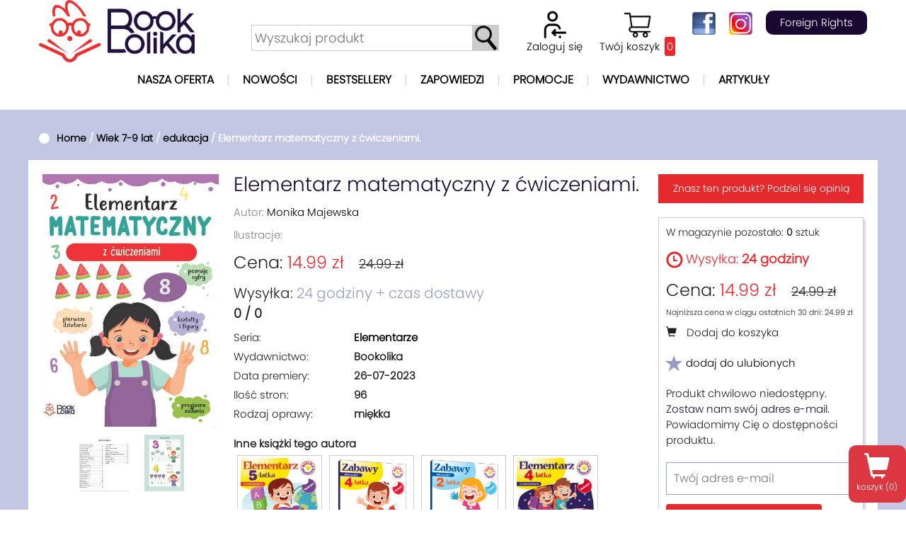

--- FILE ---
content_type: text/html; charset=UTF-8
request_url: https://bookolika.pl/pokaz-produkt/elementarz-matematyczny-z-cwiczeniami/72
body_size: 10977
content:
<!DOCTYPE html PUBLIC "-//W3C//DTD XHTML 1.0 Transitional//EN" "http://www.w3.org/TR/xhtml1/DTD/xhtml1-transitional.dtd">
<html xmlns="http://www.w3.org/1999/xhtml">
<head>
<script src="https://web.cmp.usercentrics.eu/modules/autoblocker.js"></script> <script id="usercentrics-cmp" src="https://web.cmp.usercentrics.eu/ui/loader.js" data-settings-id="QoaW_TpeD9cZaw" async></script>		
<base href="https://bookolika.pl/" />
<meta property="og:url" content="https://bookolika.pl/pokaz-produkt/elementarz-matematyczny-z-cwiczeniami/72" />
<link rel="canonical" href="https://bookolika.pl/pokaz-produkt/elementarz-matematyczny-z-cwiczeniami/72" />
<meta property="og:image" content="https://bookolika.pl/images/fb-images.jpg" />
<meta http-equiv="Content-Type" content="text/html; charset=utf-8" />
<meta http-equiv="X-UA-Compatible" content="IE=edge">
<meta name="viewport" content="width=device-width, initial-scale=1">
<title>Elementarz matematyczny z ćwiczeniami.</title>
<meta name="description" content="Elementarz matematyczny z ćwiczeniami., cena: 14.99 zł - zapraszamy do zakupu w sklepie Bookolika." />
<meta name="keywords" content="Elementarz matematyczny z ćwiczeniami." />

<meta property="og:title" content="Elementarz matematyczny z ćwiczeniami." />
<meta property="og:description" content="Elementarz matematyczny z ćwiczeniami., kup w cenie: 14.99 zł - zobacz inne produkty w: Wiek 7-9 lat - edukacja." />
<meta property="og:site_name" content="bookolika.pl" />
<meta property="og:type" content="product" />
<meta property="product:price:currency" content="PLN" />
<meta property="product:price:amount" content="14.99" />
<meta property="og:url" content="https://bookolika.pl/pokaz-produkt/elementarz-matematyczny-z-cwiczeniami/72" />
<meta property="product:category" content="Wiek 7-9 lat > edukacja" />
<meta property="og:locale" content="pl_PL" />
<meta property="og:image" content="https://bookolika.pl/produkty/1687875890-fb.jpg" />
<meta property="product:condition" content="new" />
<meta property="product:retailer_item_id" content="72" />
<meta property="product:brand" content="Monika Majewska" />
<meta property="product:availability" content="instock" />

<script type="application/ld+json">
{
  "name": "Elementarz matematyczny z ćwiczeniami.",
  "image": [
    "https://bookolika.pl/produkty/1687875890-fb.jpg"
  ],
  "description": "Elementarz matematyczny z ćwiczeniami., kup w cenie: 14.99 zł - zobacz inne produkty w: Wiek 7-9 lat - edukacja.",
  "brand": "Monika Majewska",
  "offers": {
    "@type": "Offer",
	"url": "https://bookolika.pl/pokaz-produkt/elementarz-matematyczny-z-cwiczeniami/72",
    "price": "14.99",
    "priceCurrency": "PLN",
    "availability": "InStock",
    "itemCondition": "NewCondition"
  },
   
  "@context": "http://schema.org/",
  "@type": "Product"
}
</script>
<meta name="author" content="Projekt i wykonanie: www.devilart.pl" />
<meta name="robots" content="index, follow" />
<link href="bootstrap/css/bootstrap.min.css" rel="stylesheet">
<link rel="stylesheet" href="style.css" type="text/css" />
<script  type="text/javascript" src="js/jquery-2.2.0.min.js"></script>
<script src="bootstrap/js/bootstrap.min.js"></script>
<link rel="stylesheet" href="fancybox/jquery.fancybox.min.css" />
<script src="fancybox/jquery.fancybox.min.js"></script>
<script src="wybor.js"></script>
<link rel="stylesheet" type="text/css" href="js/slick/slick.css">
<link rel="stylesheet" type="text/css" href="js/slick/slick-theme.css">
<script src="js/slick/slick.js" type="text/javascript" charset="utf-8"></script>
<script src="js/jquery.superslides.js" type="text/javascript" charset="utf-8"></script>
<link rel="stylesheet" href="superslides.css">
<script type="text/javascript">
	function pokazMenu() {
		if (document.getElementById('menu_mobilne').style.display=='block')
			document.getElementById('menu_mobilne').style.display='none';
		else {
			document.getElementById('menu_mobilne').style.display='block';
		}	
	}
</script>
<link rel="apple-touch-icon" sizes="57x57" href="/images/favicon/apple-icon-57x57.png">
<link rel="apple-touch-icon" sizes="60x60" href="/images/favicon/apple-icon-60x60.png">
<link rel="apple-touch-icon" sizes="72x72" href="/images/favicon/apple-icon-72x72.png">
<link rel="apple-touch-icon" sizes="76x76" href="/images/favicon/apple-icon-76x76.png">
<link rel="apple-touch-icon" sizes="114x114" href="/images/favicon/apple-icon-114x114.png">
<link rel="apple-touch-icon" sizes="120x120" href="/images/favicon/apple-icon-120x120.png">
<link rel="apple-touch-icon" sizes="144x144" href="/images/favicon/apple-icon-144x144.png">
<link rel="apple-touch-icon" sizes="152x152" href="/images/favicon/apple-icon-152x152.png">
<link rel="apple-touch-icon" sizes="180x180" href="/images/favicon/apple-icon-180x180.png">
<link rel="icon" type="image/png" sizes="192x192"  href="/images/favicon/android-icon-192x192.png">
<link rel="icon" type="image/png" sizes="32x32" href="/images/favicon/favicon-32x32.png">
<link rel="icon" type="image/png" sizes="96x96" href="/images/favicon/favicon-96x96.png">
<link rel="icon" type="image/png" sizes="16x16" href="/images/favicon/favicon-16x16.png">
<link rel="manifest" href="/images/favicon/manifest.json">
<meta name="msapplication-TileColor" content="#ffffff">
<meta name="msapplication-TileImage" content="/images/favicon/ms-icon-144x144.png">
<meta name="theme-color" content="#ffffff">
	
<!-- Google tag (gtag.js) -->
<script async src="https://www.googletagmanager.com/gtag/js?id=G-BDR0KWBCHN"></script>
<script>
  window.dataLayer = window.dataLayer || [];
  function gtag(){dataLayer.push(arguments);}
  gtag('js', new Date());

  gtag('config', 'G-BDR0KWBCHN');
</script>	
	
<!-- Global site tag (gtag.js) - Google Analytics -->
<script async src="https://www.googletagmanager.com/gtag/js?id=G-XE3K0GMKH4"></script>
<script>
  window.dataLayer = window.dataLayer || [];
  function gtag(){dataLayer.push(arguments);}
  gtag('js', new Date());

  gtag('config', 'G-XE3K0GMKH4');
</script>
<!-- Facebook Pixel Code -->
<script>
!function(f,b,e,v,n,t,s)
{if(f.fbq)return;n=f.fbq=function(){n.callMethod?
n.callMethod.apply(n,arguments):n.queue.push(arguments)};
if(!f._fbq)f._fbq=n;n.push=n;n.loaded=!0;n.version='2.0';
n.queue=[];t=b.createElement(e);t.async=!0;
t.src=v;s=b.getElementsByTagName(e)[0];
s.parentNode.insertBefore(t,s)}(window,document,'script',
'https://connect.facebook.net/en_US/fbevents.js');
 fbq('init', '4657410980988508'); 
fbq('track', 'PageView');
</script>
<noscript>
 <img height="1" width="1" 
src="https://www.facebook.com/tr?id=4657410980988508&ev=PageView
&noscript=1"/>
</noscript>
<!-- End Facebook Pixel Code -->
<!-- Global site tag (gtag.js) - Google Analytics -->
<script async src="https://www.googletagmanager.com/gtag/js?id=UA-214192218-1"></script>
<script>
  window.dataLayer = window.dataLayer || [];
  function gtag(){dataLayer.push(arguments);}
  gtag('js', new Date());

  gtag('config', 'UA-214192218-1');
</script>

<!-- Global site tag (gtag.js) - Google Ads -->
<script async src="https://www.googletagmanager.com/gtag/js?id=AW-10797647334"></script>
<script>
  window.dataLayer = window.dataLayer || [];
  function gtag(){dataLayer.push(arguments);}
  gtag('js', new Date());

  gtag('config', 'AW-10797647334');
</script>

<!-- Google Tag Manager -->
<script>(function(w,d,s,l,i){w[l]=w[l]||[];w[l].push({'gtm.start':
new Date().getTime(),event:'gtm.js'});var f=d.getElementsByTagName(s)[0],
j=d.createElement(s),dl=l!='dataLayer'?'&l='+l:'';j.async=true;j.src=
'https://www.googletagmanager.com/gtm.js?id='+i+dl;f.parentNode.insertBefore(j,f);
})(window,document,'script','dataLayer','GTM-ML9H46F');</script>
<!-- End Google Tag Manager -->
</head>
<body>
<!-- Google Tag Manager (noscript) -->
<noscript><iframe src="https://www.googletagmanager.com/ns.html?id=GTM-ML9H46F"
height="0" width="0" style="display:none;visibility:hidden"></iframe></noscript>
<!-- End Google Tag Manager (noscript) -->


		<div id="okno_wyjscie" class="okno_wyjscie">
			<div class="okno_wyjscie_banner">
				<div class="do_prawej cz_24"><a href="#" onclick="ZamknijOkno(); return false;"><span class="glyphicon glyphicon-remove"></span></a></div>
				<div class="okno_wyjscie_banner_nag1">POCZEKAJ</div>
				<div class="okno_wyjscie_banner_nag2">Zapisz się na newsletter i bądź zawsze na bieżąco!</div>
				<div class="odstep_5"></div>
				<div class="odstep_5"></div>

				<div id="newsletter_trzymak">
				<div class="col-xs-12 col-sm-6 col-md-6 col-lg-6 brak_odstepow">
					<form action="" method="post">
						<input name="" type="text" placeholder="Twoje imię" class="form_rej_txt_k4" id="imie_news"  />
						<div class="odstep_10"></div>
				</div>
				<div class="col-xs-12 col-sm-6 col-md-6 col-lg-6 brak_odstepow">
						<input name="" type="text" placeholder="Twój adres e-mail" id="email_news"  class="form_rej_txt_k4" />
						<div class="odstep_10"></div>
					
				</div>	
						<div class="cz_10 do_lewej_prawej">
						<input name="zgoda" id="zgoda" type="checkbox" value="1"/> <span class="odstep_lewa_10">Wyrażam zgodę na otrzymywanie drogą elektroniczną na wskazany przeze mnie adres e-mail informacji handlowych, w tym informacji o rabatach i promocjach od Bookolika Sp. z o.o. z siedzibą Al. Jana Pawła II 43A/37B, 01-001 Warszawa zgodnie z ustawą z dnia 18 lipca 2002 roku o świadczeniu usług drogą elektroniczną oraz z ustawą z dnia 16 lipca 2004 roku prawo telekomunikacyjne.</span></div>
						<div class="odstep_15"></div>			
	
						<a href="#" onClick="WpiszDaneNewsletterOkno(document.getElementById('email_news'),document.getElementById('zgoda'),
						document.getElementById('imie_news')); return false">
							<div class="form_rej_submit">zapisz się</div>
						</a>
						<div class="odstep_15"></div>
					</form>
				</div>
			</div>
				<script type="text/javascript">
				var xmlhttp;
						
	
				function stateChangedOkno()
				{
					if (xmlhttp.readyState==4)
					{	
						document.getElementById('newsletter_trzymak').innerHTML=xmlhttp.responseText;	
					}
				}	
				
				function WpiszDaneNewsletterOkno (email,zgoda,imie) {
					
					var regex = /^[a-zA-Z0-9._-]+@([a-zA-Z0-9.-]+.)+[a-zA-Z0-9.-]{2,4}$/; 
	
					if (imie.value=='') 
					{
							alert('Musisz wpisać swoje imię');
							imie.focus();
							return false;
					}
	
					if ((regex.test(email.value)==false) || (email.value=='')) 
					{
							alert('Musisz wpisać adres e-mail');
							email.focus();
							return false;
					}
					if (zgoda.checked==false) {
							alert('Prosimy o wyrażenie zgody');
							zgoda.focus();
							return false;				
					}
	
					xmlhttp=GetXmlHttpObject();
					var url="pobierz_dane_newsletter_wpisz.php?email="+email.value+"&imie="+imie.value;
					xmlhttp.onreadystatechange=stateChangedOkno;
					xmlhttp.open("POST",url,true);
					xmlhttp.send(null);
					fbq('track', 'SubmitApplication');
					
				}
				
				function GetXmlHttpObject()
				{
				if (window.XMLHttpRequest)
				 {
				 return new XMLHttpRequest();
				 }
				return null;
				}
				</script>
			
			</div>
		</div><a href="koszyk"><div class="koszyk_dol"><div class="glyphicon glyphicon-shopping-cart cz_36"></div>
			<div class="odstep_5"></div>koszyk (<span id="koszyk_dol_ile">0</span>)</div></a><div id="koszyk_over" class="koszyk_over"></div>
<div class="max_wymiar_full_hd">
	<div >
        <div class="max_wymiar ukryj_nie_mobile">
            <div class="col-xs-12 col-sm-12 col-md-12 col-lg-12">
                <div class="top_logo">
                    <a href="/"><img src="images/logo.jpg" /></a>                </div> 
                <div class="top_prawa">
                    <a href="#" onclick="pokazMenu(); return false;"><div class="menu_mobile_symbol"></div></a>
                </div>
                <div class="odstep_0"></div>
               <div class="top_srodek">
                    <div class="top_srodek_mob_l">
                        <form action="szukaj" method="get">
                            <input name="fraza" id="fraza2" type="text" class="szukaj_top" placeholder="Wyszukaj produkt" />
                            <input type="image" src="images/buttonszukaj.jpg" alt="Szukaj" class="szukaj_top_btn" />
                        </form>
                    </div>
                    <div class="top_srodek_mob_p">
                        <a href="koszyk"><img src="images/ik2.png" class="top_srodek_mob_p_ik1"/></a>
                        <a href="fb" target="_blank"><img src="images/ik-fb.png" class="top_srodek_mob_p_ik2" /></a>   
                    </div>
               </div>
               <div class="odstep_15"></div>
                <div id="menu_mobilne" class="menu_mobilne">
                    <a href="#" onclick="pokazMenu(); return false;"><div class="glyphicon glyphicon-remove cz_24"></div></a>
                    <div class="odstep_10"></div>
    
                    
        	<a href="/"><div class="button_menu" >Home</div></a>
		
            <a href="#" onClick="PokazSubMenuMobile(1); return false"><div class="button_menu" >Nasza oferta<span class="glyphicon glyphicon-triangle-bottom"></span></div></a>
            <div id="menu_mobile_trzymak1"><a href="ciekawostki-o-zwierzetach/20"><div class="button_menu2">Ciekawostki o zwierzętach</div></a><a href="elementarze/10"><div class="button_menu2">Elementarze</div></a><a href="kolorowanki-dla-dzieci/9"><div class="button_menu2">Kolorowanki dla dzieci</div></a><a href="ksiazki-na-prezent/5"><div class="button_menu2">Książki na prezent</div></a><a href="labirynty-dla-dzieci/18"><div class="button_menu2">Labirynty dla dzieci</div></a><a href="lamiglowki-dla-dzieci/17"><div class="button_menu2">Łamigłówki dla dzieci</div></a><a href="naklejki-dla-dzieci/16"><div class="button_menu2">Naklejki dla dzieci</div></a><a href="nauka-czytania/12"><div class="button_menu2">Nauka czytania</div></a><a href="nauka-pisania/13"><div class="button_menu2">Nauka pisania</div></a><a href="rozwoj-osobisty/8"><div class="button_menu2">Rozwój osobisty</div></a><a href="szlaczki-dla-dzieci/15"><div class="button_menu2">Szlaczki dla dzieci</div></a><a href="testy-kompetencji/11"><div class="button_menu2">Testy kompetencji</div></a><a href="wiek-0-3-lat/1"><div class="button_menu2">Wiek 0-3 lat</div></a><a href="wiek-4-6-lat/2"><div class="button_menu2">Wiek 4-6 lat</div></a><a href="wiek-7-9-lat/3"><div class="button_menu2">Wiek 7-9 lat</div></a><a href="wycinanki-dla-dzieci/21"><div class="button_menu2">Wycinanki dla dzieci</div></a><a href="zagadki-dla-dzieci/19"><div class="button_menu2">Zagadki dla dzieci</div></a></div>
          	<a href="promocje"><div class="button_menu" >Promocje</div></a>  
            <a href="nowosci"><div class="button_menu" >Nowości</div></a>
            <a href="bestsellery"><div class="button_menu" >Bestsellery</div></a> 
            <a href="zapowiedzi"><div class="button_menu" >Zapowiedzi</div></a>		  
		  
			  
			<a href="wydawnictwo"><div class="button_menu" >Wydawnictwo</div></a>    
			<a href="artykuly"><div class="button_menu" >Artykuły</div></a>   
			<a href="do-pobrania"><div class="button_menu" >Do pobrania</div></a>  
            <a href="kontakt"><div class="button_menu" >Kontakt</div></a>     
            <div class="odstep_15"></div>
		
		<script type="text/javascript">
			function PokazSubMenuMobile(warstwa) {
				if (document.getElementById('menu_mobile_trzymak'+warstwa).style.display=='block')
					document.getElementById('menu_mobile_trzymak'+warstwa).style.display='none';
				else {
					document.getElementById('menu_mobile_trzymak'+warstwa).style.display='block';
				}	
			}
		</script>

                </div> 
            </div>
        </div>
        <div class="max_wymiar ukryj_mobile">
            <div class="col-xs-12 col-sm-12 col-md-12 col-lg-12">
                <div class="top">
                    <div class="top_logo">
                        <a href="/"><img src="images/logo.jpg" /></a>                    </div>
                    <div class="top_srodek">
                        <form action="szukaj" method="get">
                            <input name="fraza" id="fraza2" type="text" class="szukaj_top" placeholder="Wyszukaj produkt" />
                            <input type="image" src="images/buttonszukaj.jpg" alt="Szukaj" class="szukaj_top_btn" />
                        </form>
                    </div>
                    <div class="top_prawa">
                        <div class="top_prawa_block">
                            <a href="logowanie"><img src="images/ik1.png" /><br/>Zaloguj się</a>                        </div>
                        <div class="top_prawa_block">
                            <a href="koszyk"><img src="images/ik2.png" /><br/>Twój koszyk <span class="koszyk_liczba" id="koszyk_top_ile">0</span></a>                            
                        </div>
                        <div class="top_prawa_block">  
                            <a href="fb" target="_blank"><img src="images/ik-fb.png" class="ik-fb" /></a>  
                            <a href="instagram" target="_blank"><img src="images/ik-instagram.png" class="ik-fb" /></a>                  
                            <a href="foreign-rights"><div class="button">Foreign Rights</div></a>
                        </div>
                    </div>
                    <div class="odstep_15"></div>
                    <div class="top_menu">
                        <span class="wyrownajdotekstu"><a href="oferta">Nasza oferta</a></span>
                        <div class="linia_menu"></div>               
                        <span class="wyrownajdotekstu"><a href="nowosci">Nowości</a></span>
                        <div class="linia_menu"></div>                     
                        <span class="wyrownajdotekstu"><a href="bestsellery">Bestsellery</a></span>
                        <div class="linia_menu"></div>    
                        <span class="wyrownajdotekstu"><a href="zapowiedzi">Zapowiedzi</a></span>
                        <div class="linia_menu"></div>    
                        <span class="wyrownajdotekstu"><a href="promocje">Promocje</a></span>
                        <div class="linia_menu"></div>    
                        <span class="wyrownajdotekstu"><a href="wydawnictwo">Wydawnictwo</a></span> 
                        <div class="linia_menu"></div>    
                        <span class="wyrownajdotekstu"><a href="artykuly">Artykuły</a></span>                     
                    </div> 
                </div>                                               
            </div>
        </div>
    	<div class="odstep_30"></div>
    </div>
    <div class="tlo_siwe ">
    			
				<script>
					fbq('track', 'ViewContent', { 
							value: 14.99,
							currency: 'PLN',
							content_name: 'Elementarz matematyczny z ćwiczeniami.',
							content_type: 'product', // Required for Dynamic Product Ads
							content_ids: '72' // Required for Dynamic Product Ads
						});
						
				</script><script>				
				gtag("event", "view_item", {
				  currency: "PLN",
				  value: 14.99,
				  items: [
					{
					  item_id: "72",
					  item_name: "Elementarz matematyczny z ćwiczeniami.",
					  price: 14.99,
					  quantity: 1
					}
				  ]
				});</script><div class="odstep_20"></div><div class="max_wymiar"><div class="col-xs-12 col-sm-12 col-md-12 col-lg-12"><div class="odstep_10"></div><div class="nag_lewa nag_lewa_bialy"></div><div class="nag_prawa cz_14 nag_prawa_bialy"><a href="/">Home</a> / <a href="wiek-7-9-lat/3">Wiek 7-9 lat</a> /  <a href="wiek-7-9-lat/edukacja/3/20">edukacja</a> / Elementarz matematyczny z ćwiczeniami.</div></div></div><div class="odstep_20"></div>
				<div class="max_wymiar tlo_biale"><div class="karta_produkt_lewa"><div id="produkt_zdjecia_trzymak"><a data-fancybox="galeria" href="produkty/1687875890.jpg"><img src="produkty/1687875890.jpg" alt="Elementarz matematyczny z ćwiczeniami." /></a><a data-fancybox="galeria" href="produkty/1687875890-3.jpg"><img src="produkty/1687875890-3.jpg" alt="Elementarz matematyczny z ćwiczeniami. - zdjęcie nr 3" class="zdj_min" /></a><a data-fancybox="galeria" href="produkty/1687875890-4.jpg"><img src="produkty/1687875890-4.jpg" alt="Elementarz matematyczny z ćwiczeniami. - zdjęcie nr 4" class="zdj_min" /></a></div></div><div class="karta_produkt_srodek"><h1 class="cz_normal cz_28 cz_niebieska">Elementarz matematyczny z ćwiczeniami.</h1><div class="odstep_15"></div><span class="cz_siwa2">Autor: <a href="szukaj?autor=10">Monika Majewska</a></span><div class="odstep_10"></div><span class="cz_siwa2">Ilustracje: <a href="szukaj?fraza="></a></span><div class="odstep_10"></div><div class="cz_24">Cena: <span class="cz_czerwona">14.99 zł</span> &nbsp;&nbsp;<span class="cz_przekreslona cz_18">24.99 zł</span></div><div class="odstep_10"></div><div class="cz_20">Wysyłka: <span class="cz_niebieska2">24 godziny + czas dostawy</span></div><span class="wyrownajdotekstu"></span><span class="cz_bold wyrownajdotekstu cz_18">0 / 0</span><div class="odstep_10"></div><div class="produkt_art_l">Seria:</div><div class="produkt_art_p"><a href="szukaj?fraza=Elementarze">Elementarze</a></div><div class="odstep_5"></div><div class="produkt_art_l">Wydawnictwo:</div><div class="produkt_art_p">Bookolika</div><div class="odstep_5"></div><div class="produkt_art_l">Data premiery:</div><div class="produkt_art_p">26-07-2023</div><div class="odstep_5"></div><div class="produkt_art_l">Ilość stron:</div><div class="produkt_art_p">96</div><div class="odstep_5"></div><div class="produkt_art_l">Rodzaj oprawy:</div><div class="produkt_art_p">miękka</div><div class="odstep_20"></div><span class="cz_bold">Inne książki tego autora</span><div class="odstep_0"></div><div class="box_produkt_autor_seria"><a href="pokaz-produkt/elementarz-5latka-wielka-akademia/15"><img src="produkty/1644570244min.jpg"/></a></div><div class="box_produkt_autor_seria"><a href="pokaz-produkt/zabawy-edukacyjne-4latka-wielka-akademia/62"><img src="produkty/1675684449min.jpg"/></a></div><div class="box_produkt_autor_seria"><a href="pokaz-produkt/zabawy-edukacyjne-2latka-wielka-akademia/60"><img src="produkty/1675683499min.jpg"/></a></div><div class="box_produkt_autor_seria"><a href="pokaz-produkt/elementarz-4latka-wielka-akademia/14"><img src="produkty/1644569638min.jpg"/></a></div><div class="box_produkt_autor_seria"><a href="pokaz-produkt/wycinanki-w-miescie/78"><img src="produkty/1706558418min.jpg"/></a></div><div class="box_produkt_autor_seria"><a href="pokaz-produkt/wycinanki-na-wsi/79"><img src="produkty/1706558748min.jpg"/></a></div><div class="odstep_10"></div><span class="cz_bold">Inne książki z tej serii</span><div class="odstep_0"></div><div class="box_produkt_autor_seria"><a href="pokaz-produkt/elementarz-nauka-liczenia-z-cwiczeniami/119"><img src="produkty/1754909301min.jpg"/></a></div><div class="box_produkt_autor_seria"><a href="pokaz-produkt/elementarz-nauka-czytania-metoda-sylabowa/41"><img src="produkty/1660075844min.jpg"/></a></div><div class="box_produkt_autor_seria"><a href="pokaz-produkt/cwiczenia-nauka-pisania-zadania-grafomotoryczne/70"><img src="produkty/1687271706min.jpg"/></a></div><div class="box_produkt_autor_seria"><a href="pokaz-produkt/elementarz-nauka-pisania-cwiczenia-grafomotoryczne/42"><img src="produkty/1660076905min.jpg"/></a></div><div class="box_produkt_autor_seria"><a href="pokaz-produkt/cwiczenia-nauka-czytania-metoda-sylabowa/71"><img src="produkty/1687272357min.jpg"/></a></div><div class="odstep_10"></div></div><div class="karta_produkt_prawa"><div class="karta_produkt_prawa_nag">Znasz ten produkt? Podziel się opinią</div><div class="odstep_20"></div><div class="ramka_produkt_zakup"><div class="cz_14">W magazynie pozostało: <b class="cz_bold">0</b> sztuk</div><div class="odstep_15"></div><span class="glyphicon glyphicon-time cz_24 cz_czerwona wyrownajdotekstu"></span> <span class="wyrownajdotekstu cz_czerwona cz_18">Wysyłka: <b>24 godziny</b></span><div class="odstep_15"></div><div class="cz_24" id="cena_trzymak">Cena: <span class="cz_czerwona">14.99 zł</span> &nbsp;&nbsp;<span class="cz_przekreslona cz_18">24.99 zł</span><div class="odstep_5"></div><div class="cz_11">Najniższa cena w ciągu ostatnich 30 dni: 24.99 zł</div></div><div class="odstep_10"></div><div class="button_zamow3"><span class="glyphicon glyphicon-shopping-cart odstep_prawa_10"></span> Dodaj do koszyka</div><div class="odstep_20"></div><a href="#" onClick="DodajUlubione (72); return false"><span class="glyphicon glyphicon-star cz_niebieska2 cz_24 wyrownajdotekstu"></span> 
							<span class="wyrownajdotekstu">dodaj do ulubionych</span></a><div id="ulubione_dodaj"></div><div class="odstep_20"></div>Produkt chwilowo niedostępny.<br/><span class="cz_niebieska">Zostaw nam swój adres e-mail.</span><br/>Powiadomimy Cię o dostępności produktu.<div class="odstep_20"></div><div id="powiadom_produkt">
		<form action="" method="post">
			<input name="email" id="email_dostepnosc" type="text" placeholder="Twój adres e-mail" class="form_rej_txt_k" />
			<div class="odstep_15"></div>
			<input name="" type="button" value="Zapisz" class="form_rej_submit" onClick="wpiszAdresPowiadom (document.getElementById('email_dostepnosc').value,72,1); return false;" />
		</form></div><div class="odstep_20"></div><div class="odstep_15"></div><div class="box_dostawa_l"><img src="images/dostawa.png" /></div><div class="box_dostawa_p"><div class="cz_bold cz_12">Koszt dostawy</div><div class="odstep_0"></div>Do darmowej dostawy pozostało <span class="cz_czerwona cz_24 cz_bold">55.01 zł</span></div></div><div class="odstep_20"></div>Masz pytania odnośnie produktu, procesu zakupów? 
						<div class="odstep_20"></div>
						<span class="cz_bold cz_18 cz_niebieska2">Napisz do nas:</span>
						<div class="odstep_5"></div>
						<a href="mailto:wydawnictwo@bookolika.pl">wydawnictwo@bookolika.pl</a>
						<div class="odstep_10"></div>
						<span class="cz_bold cz_18 cz_niebieska2">lub zadzwoń</span>
						<div class="odstep_5"></div>
						<a href="tel:+48783002983" class="cz_20 link_czerwony cz_bold">+48 783 002 983</a></div></div><div class="odstep_10"></div><div class="max_wymiar"><div class="col-xs-12 col-sm-12 col-md-12 col-lg-12"><div class="odstep_10"></div><div class="nag_lewa nag_lewa_bialy"></div><div class="nag_prawa cz_14 nag_prawa_bialy">W pakiecie taniej</div></div></div><div class="odstep_20"></div><div class="max_wymiar tlo_biale">	
					<div class="box_produkt">
						<div class="box_produkt_zdj"><a href="pokaz-produkt/cialo-czlowieka-jak-dziala-twoj-organizm/114"><img src="produkty/1745311757min.jpg" /></a></div>
						<div class="box_produkt_tytul"><a href="pokaz-produkt/cialo-czlowieka-jak-dziala-twoj-organizm/114">Ciało człowieka. Jak działa Twój organizm.</a></div>
						<div class="box_produkt_tytul2"></div>
						<div class="box_produkt_tytul3"></div><div class="box_produkt3_cena"><span class="cz_niebieska">Cena:</span> <span class="cz_14 odstep_prawa_10 cz_blekit cz_przekreslona">34.99</span> 24.99 zł</div>
						<div class="box_produkt_polowa"><a href="#" onClick="KoszykListaAjax(114,1,0); return false"><div class="box_produkt_button1">Do koszyka</div></a></div>
						<div class="box_produkt_polowa"><a href="pokaz-produkt/cialo-czlowieka-jak-dziala-twoj-organizm/114"><div class="box_produkt_button2">Szczegóły</div></a></div>
					</div>	
					<div class="box_produkt">
						<div class="box_produkt_zdj"><a href="pokaz-produkt/elementarz-nauka-czytania-metoda-sylabowa/41"><img src="produkty/1660075844min.jpg" /></a></div>
						<div class="box_produkt_tytul"><a href="pokaz-produkt/elementarz-nauka-czytania-metoda-sylabowa/41">Elementarz. Nauka czytania metodą sylabową.</a></div>
						<div class="box_produkt_tytul2"></div>
						<div class="box_produkt_tytul3"></div><div class="box_produkt3_cena"><span class="cz_niebieska">Cena:</span> <span class="cz_14 odstep_prawa_10 cz_blekit cz_przekreslona">24.99</span> 14.99 zł</div>
						<div class="box_produkt_polowa"><a href="#" onClick="KoszykListaAjax(41,1,0); return false"><div class="box_produkt_button1">Do koszyka</div></a></div>
						<div class="box_produkt_polowa"><a href="pokaz-produkt/elementarz-nauka-czytania-metoda-sylabowa/41"><div class="box_produkt_button2">Szczegóły</div></a></div>
					</div>	
					<div class="box_produkt">
						<div class="box_produkt_zdj"><a href="pokaz-produkt/elementarz-nauka-pisania-cwiczenia-grafomotoryczne/42"><img src="produkty/1660076905min.jpg" /></a></div>
						<div class="box_produkt_tytul"><a href="pokaz-produkt/elementarz-nauka-pisania-cwiczenia-grafomotoryczne/42">Elementarz. Nauka pisania. Ćwiczenia grafomotoryczne.</a></div>
						<div class="box_produkt_tytul2"></div>
						<div class="box_produkt_tytul3"></div><div class="box_produkt3_cena"><span class="cz_niebieska">Cena:</span> <span class="cz_14 odstep_prawa_10 cz_blekit cz_przekreslona">24.99</span> 14.99 zł</div>
						<div class="box_produkt_polowa"><a href="#" onClick="KoszykListaAjax(42,1,0); return false"><div class="box_produkt_button1">Do koszyka</div></a></div>
						<div class="box_produkt_polowa"><a href="pokaz-produkt/elementarz-nauka-pisania-cwiczenia-grafomotoryczne/42"><div class="box_produkt_button2">Szczegóły</div></a></div>
					</div>	
					<div class="box_produkt">
						<div class="box_produkt_zdj"><a href="pokaz-produkt/zostan-detektywem-zabawy-i-zagadki/75"><img src="produkty/1694275893min.jpg" /></a></div>
						<div class="box_produkt_tytul"><a href="pokaz-produkt/zostan-detektywem-zabawy-i-zagadki/75">Zostań detektywem. Zabawy i zagadki.</a></div>
						<div class="box_produkt_tytul2"></div>
						<div class="box_produkt_tytul3"></div><div class="box_produkt3_cena"><span class="cz_niebieska">Cena:</span> <span class="cz_14 odstep_prawa_10 cz_blekit cz_przekreslona">24.99</span> 14.39 zł</div>
						<div class="box_produkt_polowa"><a href="#" onClick="KoszykListaAjax(75,1,0); return false"><div class="box_produkt_button1">Do koszyka</div></a></div>
						<div class="box_produkt_polowa"><a href="pokaz-produkt/zostan-detektywem-zabawy-i-zagadki/75"><div class="box_produkt_button2">Szczegóły</div></a></div>
					</div>	
					<div class="box_produkt">
						<div class="box_produkt_zdj"><a href="pokaz-produkt/nowe-lamiglowki-i-krzyzowki-ponad-100-zabaw-i-zadan/109"><img src="produkty/1733758396min.jpg" /></a></div>
						<div class="box_produkt_tytul"><a href="pokaz-produkt/nowe-lamiglowki-i-krzyzowki-ponad-100-zabaw-i-zadan/109">NOWE Łamigłówki i krzyżówki. Ponad 100 zabaw i zadań.</a></div>
						<div class="box_produkt_tytul2"></div>
						<div class="box_produkt_tytul3"></div><div class="box_produkt3_cena"><span class="cz_niebieska">Cena:</span> <span class="cz_14 odstep_prawa_10 cz_blekit cz_przekreslona">24.99</span> 14.39 zł</div>
						<div class="box_produkt_polowa"><a href="#" onClick="KoszykListaAjax(109,1,0); return false"><div class="box_produkt_button1">Do koszyka</div></a></div>
						<div class="box_produkt_polowa"><a href="pokaz-produkt/nowe-lamiglowki-i-krzyzowki-ponad-100-zabaw-i-zadan/109"><div class="box_produkt_button2">Szczegóły</div></a></div>
					</div></div><div class="odstep_20"></div><div class="max_wymiar tlo_biale"><div class="karta_produktu_tlo"><div class="karta_produktu_tlo_button1 karta_produktu_tlo_button_aktywna" id="karta_produktu_tlo_button1"><a href="#" onClick="PokazOpis(72,1); return false">Opis</a></div><div class="karta_produktu_tlo_button2" id="karta_produktu_tlo_button2"><a href="#" onClick="PokazOpis(72,2); return false">Opis serii</a></div><div class="karta_produktu_tlo_button3" id="karta_produktu_tlo_button3"><a href="#" onClick="PokazOpis(72,3); return false">Zobacz dlaczego warto kupić tę książkę</a></div></div><div class="odstep_30"></div><div class="tresc" id="opis_trzymak"><h2><span style="font-size: medium;"><span style="font-family: &quot;Times New Roman&quot;;">"Elementarz matematyczny z ćwiczeniami" – klucz do sukcesu w nauce matematyki!</span></span></h2>
<p><span style="font-size: medium;"><span style="font-family: &quot;Times New Roman&quot;;">Matematyka to królowa nauk, a jej zrozumienie otwiera drzwi do wielu innych dziedzin wiedzy. <strong>"Elementarz matematyczny z ćwiczeniami"</strong> to wyjątkowa książka, która ma na celu wprowadzenie młodych uczniów w świat matematyki w sposób przystępny i angażujący. Dzięki starannie dobranym treściom oraz różnorodnym ćwiczeniom, dzieci będą mogły nie tylko przyswoić podstawowe pojęcia, ale także zyskać pewność siebie w rozwiązywaniu zadań matematycznych. To idealne narzędzie zarówno dla nauczycieli, jak i rodziców, którzy pragną wspierać rozwój swoich pociech.</span></span></p>
<h3><span style="font-size: medium;"><span style="font-family: &quot;Times New Roman&quot;;">Dlaczego warto wybrać </span><strong><span style="font-family: &quot;Times New Roman&quot;;">"Elementarz matematyczny z ćwiczeniami"?</span></strong></span></h3>
<p><span style="font-size: medium;"><span style="font-family: &quot;Times New Roman&quot;;">Wybór odpowiednich materiałów edukacyjnych to kluczowy element w procesie nauczania. </span></span><strong style="font-family: &quot;Times New Roman&quot;; font-size: medium;">"Elementarz matematyczny z ćwiczeniami"</strong><span style="font-family: &quot;Times New Roman&quot;; font-size: medium;"> wyróżnia się na tle innych publikacji dzięki:</span></p>
<ul>
    <li><span style="font-size: medium;"><span style="font-family: &quot;Times New Roman&quot;;"><strong>przejrzystości treści:</strong> książka została zaprojektowana z myślą o młodych uczniach, co widać w klarownym układzie treści oraz atrakcyjnej szacie graficznej,</span></span></li>
    <li><span style="font-size: medium;"><span style="font-family: &quot;Times New Roman&quot;;"><strong>przystępności materiału:</strong> zawarte w niej zagadnienia są dostosowane do poziomu uczniów, co ułatwia przyswajanie wiedzy,</span></span></li>
    <li><span style="font-size: medium;"><span style="font-family: &quot;Times New Roman&quot;;"><strong>interaktywnych ćwiczeniach:</strong> dzięki różnorodnym zadaniom, dzieci mają możliwość praktycznego zastosowania nabytej wiedzy,</span></span></li>
    <li><span style="font-size: medium;"><span style="font-family: &quot;Times New Roman&quot;;"><strong>wsparciu dla nauczycieli i rodziców:</strong> książka zawiera wskazówki, które pomogą w efektywnym nauczaniu i wspieraniu dzieci w ich edukacyjnej drodze.</span></span></li>
</ul>
<h4><span style="font-size: medium;"><span style="font-family: &quot;Times New Roman&quot;;">Jak elementarz matematyczny rozwija umiejętności matematyczne?</span></span></h4>
<p><strong style="font-family: &quot;Times New Roman&quot;; font-size: medium;">"Elementarz matematyczny z ćwiczeniami"</strong><span style="font-family: &quot;Times New Roman&quot;; font-size: medium;"> to nie tylko zbiór teorii, ale przede wszystkim praktycznych zadań, które stymulują rozwój umiejętności matematycznych. Dzięki różnorodności ćwiczeń, uczniowie mają szansę na:</span></p>
<ul>
    <li><span style="font-size: medium;"><span style="font-family: &quot;Times New Roman&quot;;"><strong>rozwijanie logicznego myślenia:</strong> zagadnienia matematyczne wymagają od dzieci analizy i dedukcji, co wspiera rozwój ich umiejętności logicznego myślenia,</span></span></li>
    <li><span style="font-size: medium;"><span style="font-family: &quot;Times New Roman&quot;;"><strong>ćwiczenie umiejętności rozwiązywania problemów:</strong> książka zachęca do samodzielnego myślenia i poszukiwania rozwiązań, co jest niezwykle ważne w nauce matematyki,</span></span></li>
    <li><span style="font-size: medium;"><span style="font-family: &quot;Times New Roman&quot;;"><strong>wzmacnianie pewności siebie:</strong> regularne rozwiązywanie zadań pozwala dzieciom na zdobycie pewności siebie w swoich umiejętnościach, co ma ogromne znaczenie w dalszej nauce.</span></span></li>
</ul>
<h2><span style="font-size: medium;"><span style="font-family: &quot;Times New Roman&quot;;">Co zawiera elementarz matematyczny?</span></span></h2>
<p><span style="font-size: medium;"><span style="font-family: &quot;Times New Roman&quot;;">Książka została podzielona na kilka kluczowych rozdziałów, które obejmują różnorodne aspekty matematyki. Wśród nich znajdziemy:</span></span></p>
<ul>
    <li><span style="font-size: medium;"><span style="font-family: &quot;Times New Roman&quot;;"><strong>podstawowe operacje matematyczne:</strong>&#160;dodawanie, odejmowanie, mnożenie i dzielenie – to fundamenty, które są wprowadzane w sposób atrakcyjny i zrozumiały,</span></span></li>
    <li><span style="font-size: medium;"><span style="font-family: &quot;Times New Roman&quot;;"><strong>geometria:</strong>&#160;wprowadzenie do kształtów, wymiarów i podstawowych pojęć geometrycznych, które są nieodłącznym elementem matematyki,</span></span></li>
    <li><span style="font-size: medium;"><span style="font-family: &quot;Times New Roman&quot;;"><strong>problemy tekstowe:</strong>&#160;ćwiczenia oparte na zadaniach z życia codziennego, które pomagają uczniom zrozumieć praktyczne zastosowanie matematyki.</span></span></li>
</ul>
<h3><span style="font-size: medium;"><span style="font-family: &quot;Times New Roman&quot;;">Jak wspierać dzieci w nauce matematyki z elementarzem?</span></span></h3>
<p><span style="font-size: medium;"><span style="font-family: &quot;Times New Roman&quot;;">Rodzice i nauczyciele odgrywają kluczową rolę w procesie nauki matematyki. Oto kilka wskazówek, jak efektywnie wspierać dzieci w korzystaniu z </span></span><strong style="font-family: &quot;Times New Roman&quot;; font-size: medium;">"Elementarza matematyczny z ćwiczeniami"</strong><span style="font-family: &quot;Times New Roman&quot;; font-size: medium;">:</span></p>
<ul>
    <li><span style="font-size: medium;"><span style="font-family: &quot;Times New Roman&quot;;"><strong>regularne ćwiczenie:</strong> zachęcaj dzieci do codziennego rozwiązywania zadań, aby utrwaliły zdobytą wiedzę.</span></span></li>
    <li><span style="font-size: medium;"><span style="font-family: &quot;Times New Roman&quot;;"><strong>wspólne rozwiązywanie zadań:</strong> angażuj się w proces nauki, rozwiązując z dziećmi trudniejsze zadania, co pomoże im zrozumieć trudniejsze pojęcia.</span></span></li>
    <li><span style="font-size: medium;"><span style="font-family: &quot;Times New Roman&quot;;"><strong>chwalenie postępów:</strong> motywuj dzieci poprzez docenianie ich wysiłków i postępów, co zwiększy ich motywację do nauki.</span></span></li>
</ul>
<h2><strong style="font-family: &quot;Times New Roman&quot;; font-size: medium;">"Elementarz matematyczny z ćwiczeniami"</strong><span style="font-family: &quot;Times New Roman&quot;; font-size: medium;"> – idealny wybór dla małych geniuszy!</span></h2>
<p><strong style="font-family: &quot;Times New Roman&quot;; font-size: medium;">"Elementarz matematyczny z ćwiczeniami"</strong><span style="font-family: &quot;Times New Roman&quot;; font-size: medium;">to doskonała propozycja dla wszystkich, którzy pragną wprowadzić dzieci w świat matematyki w sposób przystępny i angażujący. Dzięki różnorodnym ćwiczeniom, przystępnym treściom oraz wsparciu dla nauczycieli i rodziców, ta książka stanie się nieocenionym narzędziem w edukacji matematycznej. Wybierz elementarz, który pomoże Twojemu dziecku odkryć radość z nauki matematyki i rozwijać swoje umiejętności w tej fascynującej dziedzinie!</span></p></div></div><div class="odstep_20"></div><div class="max_wymiar do_srodka"></div><div class="odstep_20"></div><div class="max_wymiar tlo_biale"><div class="nag_lewa"></div><div class="nag_prawa">Podobne produkty</div><div class="odstep_10"></div>	
            <div class="box_produkt">
            	<div class="box_produkt_zdj"><a href="pokaz-produkt/flagi-poznaje-swiat-z-naklejkami/68"><img src="produkty/1687269687min.jpg" /></a></div>
                <div class="box_produkt_tytul"><a href="pokaz-produkt/flagi-poznaje-swiat-z-naklejkami/68">Flagi. Poznaję świat z naklejkami.</a></div>
                <div class="box_produkt_tytul2"></div>
                <div class="box_produkt_tytul3"></div><div class="box_produkt3_cena"><span class="cz_niebieska">Cena:</span> <span class="cz_14 odstep_prawa_10 cz_blekit cz_przekreslona">19.99</span> 11.39 zł</div><div class="box_produkt_polowa"><a href="#" onClick="KoszykListaAjax(68,1,0); return false"><div class="box_produkt_button1">Do koszyka</div></a></div><div class="box_produkt_polowa"><a href="pokaz-produkt/flagi-poznaje-swiat-z-naklejkami/68"><div class="box_produkt_button2">Szczegóły</div></a></div>
            </div>	
            <div class="box_produkt">
            	<div class="box_produkt_zdj"><a href="pokaz-produkt/escapebook-klatwa-faraona/6"><img src="produkty/1634967931min.jpg" /></a></div>
                <div class="box_produkt_tytul"><a href="pokaz-produkt/escapebook-klatwa-faraona/6">EscapeBook. Klątwa faraona.</a></div>
                <div class="box_produkt_tytul2"></div>
                <div class="box_produkt_tytul3"></div><div class="box_produkt3_cena"><span class="cz_niebieska">Cena:</span> <span class="cz_14 odstep_prawa_10 cz_blekit cz_przekreslona">22.99</span> 12.99 zł</div><div class="box_produkt_polowa"><a href="#" onClick="KoszykListaAjax(6,1,0); return false"><div class="box_produkt_button1">Do koszyka</div></a></div><div class="box_produkt_polowa"><a href="pokaz-produkt/escapebook-klatwa-faraona/6"><div class="box_produkt_button2">Szczegóły</div></a></div>
            </div>	
            <div class="box_produkt">
            	<div class="box_produkt_zdj"><a href="pokaz-produkt/nowe-lamiglowki-i-krzyzowki-ponad-100-zabaw-i-zadan/109"><img src="produkty/1733758396min.jpg" /></a></div>
                <div class="box_produkt_tytul"><a href="pokaz-produkt/nowe-lamiglowki-i-krzyzowki-ponad-100-zabaw-i-zadan/109">NOWE Łamigłówki i krzyżówki. Ponad 100 zabaw i zadań.</a></div>
                <div class="box_produkt_tytul2"></div>
                <div class="box_produkt_tytul3"></div><div class="box_produkt3_cena"><span class="cz_niebieska">Cena:</span> <span class="cz_14 odstep_prawa_10 cz_blekit cz_przekreslona">24.99</span> 14.39 zł</div><div class="box_produkt_polowa"><a href="#" onClick="KoszykListaAjax(109,1,0); return false"><div class="box_produkt_button1">Do koszyka</div></a></div><div class="box_produkt_polowa"><a href="pokaz-produkt/nowe-lamiglowki-i-krzyzowki-ponad-100-zabaw-i-zadan/109"><div class="box_produkt_button2">Szczegóły</div></a></div>
            </div>	
            <div class="box_produkt">
            	<div class="box_produkt_zdj"><a href="pokaz-produkt/tabliczka-mnozenia-w-3-dni/111"><img src="produkty/1741783978min.jpg" /></a></div>
                <div class="box_produkt_tytul"><a href="pokaz-produkt/tabliczka-mnozenia-w-3-dni/111">Tabliczka mnożenia w 3 dni.</a></div>
                <div class="box_produkt_tytul2"></div>
                <div class="box_produkt_tytul3"></div><div class="box_produkt3_cena"><span class="cz_niebieska">Cena:</span> <span class="cz_14 odstep_prawa_10 cz_blekit cz_przekreslona">16.99</span> 10.99 zł</div><div class="box_produkt_polowa"><a href="#" onClick="KoszykListaAjax(111,1,0); return false"><div class="box_produkt_button1">Do koszyka</div></a></div><div class="box_produkt_polowa"><a href="pokaz-produkt/tabliczka-mnozenia-w-3-dni/111"><div class="box_produkt_button2">Szczegóły</div></a></div>
            </div>	
            <div class="box_produkt">
            	<div class="box_produkt_zdj"><a href="pokaz-produkt/drugotescik-testy-kompetencji-klasa-2/82"><img src="produkty/1707908528min.jpg" /></a></div>
                <div class="box_produkt_tytul"><a href="pokaz-produkt/drugotescik-testy-kompetencji-klasa-2/82">Drugoteścik. Testy kompetencji klasa 2.</a></div>
                <div class="box_produkt_tytul2"></div>
                <div class="box_produkt_tytul3"></div><div class="box_produkt3_cena"><span class="cz_niebieska">Cena:</span> <span class="cz_14 odstep_prawa_10 cz_blekit cz_przekreslona">14.99</span> 8.49 zł</div><div class="box_produkt_polowa"><a href="#" onClick="KoszykListaAjax(82,1,0); return false"><div class="box_produkt_button1">Do koszyka</div></a></div><div class="box_produkt_polowa"><a href="pokaz-produkt/drugotescik-testy-kompetencji-klasa-2/82"><div class="box_produkt_button2">Szczegóły</div></a></div>
            </div><div class="odstep_20"></div><div class="odstep_10"></div><div class="nag_lewa"></div><div class="nag_prawa">Ostatnio oglądane</div><div class="odstep_10"></div>	
            <div class="box_produkt">
            	<div class="box_produkt_zdj"><a href="pokaz-produkt/pan-henryk-mezczyzna-zwarszawy/91"><img src="produkty/1713357361min.jpg" /></a></div>
                <div class="box_produkt_tytul"><a href="pokaz-produkt/pan-henryk-mezczyzna-zwarszawy/91">Pan Henryk, mężczyzna z Warszawy.</a></div>
                <div class="box_produkt_tytul2"></div>
                <div class="box_produkt_tytul3"></div><div class="box_produkt3_cena"><span class="cz_niebieska">Cena:</span> <span class="cz_14 odstep_prawa_10 cz_blekit cz_przekreslona">49.99</span> 28.70 zł</div><div class="box_produkt_polowa"><a href="#" onClick="KoszykListaAjax(91,1,0); return false"><div class="box_produkt_button1">Do koszyka</div></a></div><div class="box_produkt_polowa"><a href="pokaz-produkt/pan-henryk-mezczyzna-zwarszawy/91"><div class="box_produkt_button2">Szczegóły</div></a></div>
            </div>	
            <div class="box_produkt">
            	<div class="box_produkt_zdj"><a href="pokaz-produkt/czas-na-sen-postepy-malucha/1"><img src="produkty/1633700415min.jpg" /></a></div>
                <div class="box_produkt_tytul"><a href="pokaz-produkt/czas-na-sen-postepy-malucha/1">Czas na sen. Postępy malucha.</a></div>
                <div class="box_produkt_tytul2"></div>
                <div class="box_produkt_tytul3"></div><div class="box_produkt3_cena"><span class="cz_niebieska">Cena:</span> <span class="cz_14 odstep_prawa_10 cz_blekit cz_przekreslona">14.99</span> 8.99 zł</div><div class="box_produkt_polowa"><a href="#" onClick="KoszykListaAjax(1,1,0); return false"><div class="box_produkt_button1">Do koszyka</div></a></div><div class="box_produkt_polowa"><a href="pokaz-produkt/czas-na-sen-postepy-malucha/1"><div class="box_produkt_button2">Szczegóły</div></a></div>
            </div>	
            <div class="box_produkt">
            	<div class="box_produkt_zdj"><a href="pokaz-produkt/zostac-czy-odejsc-jak-obronic-siebie-w-relacji-z-narcyzem/84"><img src="produkty/1709732188min.jpg" /></a></div>
                <div class="box_produkt_tytul"><a href="pokaz-produkt/zostac-czy-odejsc-jak-obronic-siebie-w-relacji-z-narcyzem/84">Zostać czy odejść. Jak obronić siebie w relacji z narcyzem?</a></div>
                <div class="box_produkt_tytul2"></div>
                <div class="box_produkt_tytul3"></div><div class="box_produkt3_cena"><span class="cz_niebieska">Cena:</span> <span class="cz_14 odstep_prawa_10 cz_blekit cz_przekreslona">39.99</span> 29.99 zł</div><div class="box_produkt_polowa"><a href="#" onClick="KoszykListaAjax(84,1,0); return false"><div class="box_produkt_button1">Do koszyka</div></a></div><div class="box_produkt_polowa"><a href="pokaz-produkt/zostac-czy-odejsc-jak-obronic-siebie-w-relacji-z-narcyzem/84"><div class="box_produkt_button2">Szczegóły</div></a></div>
            </div>	
            <div class="box_produkt">
            	<div class="box_produkt_zdj"><a href="pokaz-produkt/nowe-lamiglowki-i-krzyzowki-ponad-100-zabaw-i-zadan/109"><img src="produkty/1733758396min.jpg" /></a></div>
                <div class="box_produkt_tytul"><a href="pokaz-produkt/nowe-lamiglowki-i-krzyzowki-ponad-100-zabaw-i-zadan/109">NOWE Łamigłówki i krzyżówki. Ponad 100 zabaw i zadań.</a></div>
                <div class="box_produkt_tytul2"></div>
                <div class="box_produkt_tytul3"></div><div class="box_produkt3_cena"><span class="cz_niebieska">Cena:</span> <span class="cz_14 odstep_prawa_10 cz_blekit cz_przekreslona">24.99</span> 14.39 zł</div><div class="box_produkt_polowa"><a href="#" onClick="KoszykListaAjax(109,1,0); return false"><div class="box_produkt_button1">Do koszyka</div></a></div><div class="box_produkt_polowa"><a href="pokaz-produkt/nowe-lamiglowki-i-krzyzowki-ponad-100-zabaw-i-zadan/109"><div class="box_produkt_button2">Szczegóły</div></a></div>
            </div>	
            <div class="box_produkt">
            	<div class="box_produkt_zdj"><a href="pokaz-produkt/tabliczka-mnozenia-w-3-dni/111"><img src="produkty/1741783978min.jpg" /></a></div>
                <div class="box_produkt_tytul"><a href="pokaz-produkt/tabliczka-mnozenia-w-3-dni/111">Tabliczka mnożenia w 3 dni.</a></div>
                <div class="box_produkt_tytul2"></div>
                <div class="box_produkt_tytul3"></div><div class="box_produkt3_cena"><span class="cz_niebieska">Cena:</span> <span class="cz_14 odstep_prawa_10 cz_blekit cz_przekreslona">16.99</span> 10.99 zł</div><div class="box_produkt_polowa"><a href="#" onClick="KoszykListaAjax(111,1,0); return false"><div class="box_produkt_button1">Do koszyka</div></a></div><div class="box_produkt_polowa"><a href="pokaz-produkt/tabliczka-mnozenia-w-3-dni/111"><div class="box_produkt_button2">Szczegóły</div></a></div>
            </div><div class="odstep_20"></div></div><div class="max_wymiar"><div class="odstep_20"></div>
					<div class="nag_lewa nag_lewa_bialy"></div><div class="nag_prawa nag_prawa_bialy">Napisz recenzję</div><div class="odstep_20"></div></div><div class="max_wymiar tlo_biale"><div id="tresc_opinia"><div class="col-xs-12 col-sm-12 col-md-12 col-lg-12">
			<form action="" method="post">
				<span class="wyrownajdotekstu cz_18 odstep_prawa_10">Oceń produkt:</span>
				<div class="gwiazdka"><a href=#"><div class="gwiazdka4" id="gwiazdka1" onmouseover="PodswietlGwiadka(1);" onClick="ocenProdukt(1,72); return false"></div></a></div>
				<div class="gwiazdka"><a href=#"><div class="gwiazdka4" id="gwiazdka2" onmouseover="PodswietlGwiadka(2);" onClick="ocenProdukt(2,72); return false"></div></a></div>							
				<div class="gwiazdka"><a href=#"><div class="gwiazdka4" id="gwiazdka3" onmouseover="PodswietlGwiadka(3);" onClick="ocenProdukt(3,72); return false"></div></a></div>	
				<div class="gwiazdka"><a href=#"><div class="gwiazdka4" id="gwiazdka4" onmouseover="PodswietlGwiadka(4);" onClick="ocenProdukt(4,72); return false"></div></a></div>							
				<div class="gwiazdka"><a href=#"><div class="gwiazdka4" id="gwiazdka5" onmouseover="PodswietlGwiadka(5);" onClick="ocenProdukt(5,72); return false"></div></a></div>
				<div class="odstep_10"></div>
				<textarea name="wiadomosc" class="form_rej_text_k2" placeholder="&#10148; Twoja opinia:" id="tresc_opinia_txt"></textarea>
				<div class="odstep_15"></div>
				<input name="" id="ocena" type="hidden" value="5" />
				<input name="imie" id="imie_txt" type="text" placeholder="&#10148; Twoje imię:" class="form_rej_txt_k" />
				<div class="odstep_15"></div>
				<a href="#" onClick="WpiszDaneOpinia(72,document.getElementById('tresc_opinia_txt'), 
				document.getElementById('imie_txt'),document.getElementById('ocena')); return false">
				<div class="form_rej_submit">Dodaj</div></a>
			</form><div class="odstep_15"></div></div></div></div><div class="odstep_20"></div><div class="max_wymiar"><div class="nag_lewa nag_lewa_bialy"></div><div class="nag_prawa nag_prawa_bialy">Opinie Klientów</div></div><div class="odstep_20"></div>   
    </div>

    <div class="stopka ">
    	<div class="max_wymiar">
        	<div class="col-xs-12 col-sm-12 col-md-12 col-lg-12"> 
            	<div class="stopka1">
                	<div class="stopka_nag">Informacje</div>
                    <div class="stopka_linia"></div>
                    <a href="/">Home</a>
                    <div class="odstep_10"></div>
                    <a href="o-nas">O nas</a>
                    <div class="odstep_10"></div>
                    <a href="kontakt">Kontakt z nami</a>
                    <div class="odstep_10"></div>
                    <a href="regulamin">Regulamin</a>
                    <div class="odstep_10"></div>
                    <a href="wysylka">Wysyłka</a>
                    <div class="odstep_10"></div>
                    <a href="reklamacje-zwroty">Reklamacje, zwroty</a>
                </div>
            	<div class="stopka2">
                	<div class="stopka_nag">Kategorie</div>
                    <div class="stopka_linia"></div>
                    <div class="stopka2_polowa">
             	<a href="nauka-czytania/12">Nauka czytania</a>       
            </div><div class="stopka2_polowa">
             	<a href="testy-kompetencji/11">Testy kompetencji</a>       
            </div><div class="stopka2_polowa">
             	<a href="rozwoj-osobisty/8">Rozwój osobisty</a>       
            </div><div class="stopka2_polowa">
             	<a href="kolorowanki-dla-dzieci/9">Kolorowanki dla dzieci</a>       
            </div><div class="stopka2_polowa">
             	<a href="elementarze/10">Elementarze</a>       
            </div><div class="stopka2_polowa">
             	<a href="nauka-pisania/13">Nauka pisania</a>       
            </div><div class="stopka2_polowa">
             	<a href="szlaczki-dla-dzieci/15">Szlaczki dla dzieci</a>       
            </div><div class="stopka2_polowa">
             	<a href="naklejki-dla-dzieci/16">Naklejki dla dzieci</a>       
            </div><div class="stopka2_polowa">
             	<a href="lamiglowki-dla-dzieci/17">Łamigłówki dla dzieci</a>       
            </div><div class="stopka2_polowa">
             	<a href="labirynty-dla-dzieci/18">Labirynty dla dzieci</a>       
            </div><div class="stopka2_polowa">
             	<a href="zagadki-dla-dzieci/19">Zagadki dla dzieci</a>       
            </div><div class="stopka2_polowa">
             	<a href="ciekawostki-o-zwierzetach/20">Ciekawostki o zwierzętach</a>       
            </div><div class="stopka2_polowa">
             	<a href="wycinanki-dla-dzieci/21">Wycinanki dla dzieci</a>       
            </div><div class="stopka2_polowa">
             	<a href="wiek-0-3-lat/1">Wiek 0-3 lat</a>       
            </div><div class="stopka2_polowa">
             	<a href="wiek-4-6-lat/2">Wiek 4-6 lat</a>       
            </div><div class="stopka2_polowa">
             	<a href="wiek-7-9-lat/3">Wiek 7-9 lat</a>       
            </div><div class="stopka2_polowa">
             	<a href="wiek-10/4">Wiek 10+</a>       
            </div><div class="stopka2_polowa">
             	<a href="ksiazki-na-prezent/5">Książki na prezent</a>       
            </div>

                   
                </div>     
            	<div class="stopka3">
                	<div class="stopka_nag">Kontakt z nami</div>
                    <div class="stopka_linia"></div>
					<div class="stopka3_l">
                    	<img src="images/stopka-ik1.png" />
                    </div>
                    <div class="stopka3_p">
                        Al. Jana Pawła II 43A/37B<br/>
						01-001 Warszawa
                    </div>
                    <div class="odstep_10"></div>
                    <div class="stopka3_l">
                    	<img src="images/stopka-ik2.png" />
                    </div>
                    <div class="stopka3_p">
                        tel: <a href="tel:+48783002983">783 002 983</a>
                    </div>
                    <div class="odstep_10"></div>
                    <div class="stopka3_l">
                    	<img src="images/stopka-ik3.png" />
                    </div>
                    <div class="stopka3_p">                    
                    	<a href="mailto:wydawnictwo@bookolika.pl">wydawnictwo@bookolika.pl</a>                    
                    </div>
                </div>
            	<div class="stopka4">
                	<div class="stopka_nag">Śledź nas na</div>
                    <div class="stopka_linia"></div>
                    <a href="fb" target="_blank"><div class="soc1 soc1b"></div></a>
                    <a href="twitter" target="_blank"><div class="soc2 soc2b"></div></a>
                    <a href="instagram" target="_blank"><div class="soc3 soc3b"></div></a>   
                    <div class="odstep_25"></div>
                    <a href="logowanie"><div class="button_stopka">Logowanie</div></a>
                    <a href="rejestracja"><div class="button_stopka">Rejestracja</div></a>                  
                </div>   
                <div class="odstep_15"></div>                                        
                <div class="cz_13 do_srodka">Wykonanie strony WWW: <a href="https://www.devilart.pl">DevilArt</a></div>
            </div>	
        </div>        
    </div>     
</div>



 
</body>
</html>


--- FILE ---
content_type: text/css
request_url: https://bookolika.pl/style.css
body_size: 6732
content:
@font-face {
    font-family: "Poppins-Bold";
    src: url("fonts/poppins-bold.woff") format('woff');
    font-weight: normal;
}
@font-face {
    font-family: "Poppins-Light";
    src: url("fonts/poppins-light.woff") format('woff');
    font-weight: normal;
}
@font-face {
    font-family: "Poppins-Regular";
    src: url("fonts/poppins-regular.woff") format('woff');
    font-weight: normal;
}
@font-face {
    font-family: "Aclonica";
    src: url("fonts/aclonica.woff") format('woff');
    font-weight: normal;
}
body {
	margin: 0; padding: 0;
	font-family: "Poppins-Light";
	background-color:#ffffff;
	color:#202020;
	font-size: 15px;
	line-height: 1.5;
}
div {
	padding: 0;
	margin:0 auto;
}
.max_wymiar_full_hd {
	width:100%;
	max-width:1920px;
}
.max_wymiar {
	width:100%;
	max-width:1200px;
}
.top_logo {
	float:left;
	width:260px;
}
.top_logo img {
	width:100%;
	max-width:220px;
}
.top_srodek {
	float:left;
	width:350px;
	margin-left:40px;
	text-align:center;
	padding-top:35px;
}
.top_prawa {
	float:left;
	width:calc(100% - 650px);
	text-align:right;
	padding-top:15px;
}
.top_prawa_block {
	display:inline-block;
	margin-left:20px;
	vertical-align:top;
	text-align:center;
}
.top_prawa_block img {
	max-height:40px;
}
.ik-fb {
	width:33px;
	margin-right:15px;
}
.koszyk_liczba {
	background-color:#e6292d;
	padding:3px;
	margin-left:3px;
	color:#FFFFFF;
  	behavior: url(/js/border-radius.htc);
    -moz-border-radius: 3px;
    -webkit-border-radius: 3px;
    -khtml-border-radius: 3px;
    border-radius: 3px;	
}
.linia_menu {
	display:inline-block;
	width:1px;
	height:15px;
	background-color:#CCCCCC;
	margin-left:20px;
	margin-right:20px;
	vertical-align:middle;
}
.top_menu {
	text-align:center;
	text-transform:uppercase;
	font-size:16px;
	vertical-align:middle;
	display:table;
	font-weight:bold;
}
.nag_lewa {
	width:15px;
	height:15px;
	background-color:#cccccc;
  	behavior: url(/js/border-radius.htc);
    -moz-border-radius: 50%;
    -webkit-border-radius: 50%;
    -khtml-border-radius: 50%;
    border-radius: 50%;
	margin-right:10px;
	display:inline-block;
	vertical-align:middle;
}
.nag_lewa_bialy {
	background-color:#ffffff;
}
.nag_prawa {
	display:inline-block;
	width:calc(100% - 30px);
	font-size:20px;
	font-weight:bold;
	vertical-align:middle;
}
.nag_prawa_bialy {
	color:#ffffff;
}
.banner_lewa {
	float:left;
	width:300px;
}
.banner_prawa {
	float:left;
	width:calc(100% - 330px);
	margin-left:30px;
}
.box_produkt {
	float:left;
	width:calc(20% - 10px);
	margin:5px;
	border:#cccccc solid 1px;
	height:auto;
	position:relative;
	padding-bottom:15px;
	background-color:#FFFFFF;
}
.box_produkt_100 {
	width:calc(100%);
	float:none;
	margin:5px;
	border:#cccccc solid 1px;
	height:auto;
	position:relative;
	padding-bottom:15px;
	background-color:#FFFFFF;	
}
.box_produkt_news {
	position:absolute;
	width:70px;
	height:70px;
	overflow:hidden;
	left:0;
	top:0;
}
.box_produkt_zdj {
	width:100%;
	height:200px;
	text-align:center;
	overflow:hidden;
	margin-top:15px;
	margin-bottom:20px;
}
.box_produkt_zdj img {
	  display: block;
	  max-width:100%;
	  max-height:200px;
	  width: auto;
	  height: auto;
	  margin-left:auto;
	  margin-right:auto;
}
.box_produkt_tytul {
	padding-left:10px;
	padding-right:10px;
	overflow: hidden;
	text-overflow: ellipsis;
	display: -webkit-box;
	-webkit-line-clamp: 2;
	-webkit-box-orient: vertical;
	height:45px;
	margin-bottom:10px;
	text-transform:uppercase;
	font-size:15px;
	font-weight:bold;	
}
.box_produkt_tytul2 {
	padding-left:10px;
	padding-right:10px;
	white-space: nowrap;
  	overflow: hidden;
  	text-overflow: ellipsis;
	font-size:13px;
	font-weight:bold;	
}
.box_produkt_tytul3 {
	padding-left:10px;
	padding-right:10px;
	white-space: nowrap;
  	overflow: hidden;
  	text-overflow: ellipsis;	
	font-size:14px;
}
.box_produkt_cena {
	color:#e72a2e;
	font-size:18px;
	font-weight:bold;
	padding-left:10px;
	margin-top:15px;
	margin-bottom:15px;
}
.box_produkt_polowa {
	float:left;
	margin-left:2%;
	margin-right:2%;
	width:46%;
}
.box_produkt_button1 {
	background-color:#190832;
	padding:6px;
	text-align:center;
  	behavior: url(/js/border-radius.htc);
    -moz-border-radius: 10px;
    -webkit-border-radius: 10px;
    -khtml-border-radius: 10px;
    border-radius: 10px;
	color:#FFFFFF;
}
.box_produkt_button1:hover {
	background-color:#e6292d;
	color:#FFFFFF;
}
.box_produkt_button2 {
	background-color:#959cc8;
	padding:6px;
	text-align:center;
  	behavior: url(/js/border-radius.htc);
    -moz-border-radius: 10px;
    -webkit-border-radius: 10px;
    -khtml-border-radius: 10px;
    border-radius: 10px;	
	color:#FFFFFF;
}
.box_produkt_button2:hover {
	background-color:#e6292d;
	color:#FFFFFF;
}	
.tlo1 {
	background-image:url(images/tlo1.jpg);
	background-position:center bottom;
	background-repeat:no-repeat;
	background-size:100%;
	overflow:hidden;
	width:100%;
	height:auto;
	padding-bottom:25px;
}
.tlo2 {
	background-image:url(images/tlo2.jpg);
	background-position:center;
	background-repeat:no-repeat;
	background-size:cover;
	overflow:hidden;
	width:100%;
	height:auto;
	padding-top:140px;
	padding-bottom:140px;
	font-size:18px;
	font-weight:bold;
}
.tlo3 {
	background-image:url(images/tlo3.jpg);
	background-position:center;
	background-repeat:no-repeat;
	background-size:cover;
	overflow:hidden;
	width:100%;
	height:auto;
	padding-top:40px;
	padding-bottom:40px;
}
.newsletter_txt {
	background-color:#ffffff;
	color:#000000;
	height:50px;
	width:320px;
	margin:0;
	border:0;
	float:left;
	padding-left:20px;
}
.newsletter_button {
	background-color:#e6292d;
	color:#FFFFFF;
	border:none;
	margin:0;
	width:150px;
	text-align:center;
	padding-top:5px;
	height:50px;
	float:left;
	font-family: "Aclonica";
}
.newsletter_button:hover {
	background-color:#959cc8;
	color:#ffffff;
}
.box_produkt2 {
	float:left;
	width:calc(50% - 20px);
	margin:10px;
	border:#cccccc solid 1px;
	height:auto;
	position:relative;
	padding-bottom:15px;
	background-color:#FFFFFF;
}
.box_produkt2_zdj {
	float:left;
	width:35%;
	text-align:center;
	padding-top:15px;
}
.box_produkt2_zdj img {
	  display: block;
	  max-width:100%;
	  max-height:250px;
	  width: auto;
	  height: auto;
	  margin-left:auto;
	  margin-right:auto;
}
.box_produkt2_opis {
	float:left;
	width:60%;
	margin-left:5%;
	padding-top:15px;
}
.box_produkt2_tytul {
	padding-right:10px;
	overflow: hidden;
	text-overflow: ellipsis;
	display: -webkit-box;
	-webkit-line-clamp: 2;
	-webkit-box-orient: vertical;
	height:55px;
	margin-bottom:10px;
	text-transform:uppercase;
	font-size:17px;
	font-weight:bold;
	width:100%;
}
.box_produkt2_opis_txt {
	width:100%;
	padding-right:10px;
	overflow: hidden;
	text-overflow: ellipsis;
	display: -webkit-box;
	-webkit-line-clamp: 4;
	-webkit-box-orient: vertical;
	height:90px;
	margin-bottom:10px;	
}
.box_produkt2_cena {
	color:#e72a2e;
	font-size:18px;
	font-weight:bold;
	margin-top:15px;
	margin-bottom:15px;
}
.box_produkt2_polowa {
	float:left;
	margin-left:2%;
	margin-right:2%;
	width:46%;
}
.dol_lewa {
	float:left;
	width:35%;
	position:relative;
}
.dol_prawa {
	float:left;
	width:calc(65% - 30px);
	margin-left:30px;
	overflow:hidden;
}
.dol_lewa_trzymak {
	position:absolute;
	width:80%;
	right:0;
	height:auto;
	bottom:30px;
	text-align:center;
	font-size:18px;
}

.box_produkt3 {
	float:left;
	width:calc(25% - 10px);
	margin:5px;
	border:#cccccc solid 1px;
	height:auto;
	position:relative;
	padding-bottom:15px;
	background-color:#FFFFFF;
}
.box_produkt3_zdj {
	width:100%;
	height:130px;
	text-align:center;
	overflow:hidden;
	margin-top:15px;
	margin-bottom:20px;
}
.box_produkt3_zdj img {
	  display: block;
	  max-width:100%;
	  max-height:130px;
	  width: auto;
	  height: auto;
	  margin-left:auto;
	  margin-right:auto;
}
.box_produkt3_tytul {
	padding-left:10px;
	padding-right:10px;
	overflow: hidden;
	text-overflow: ellipsis;
	display: -webkit-box;
	-webkit-line-clamp: 2;
	-webkit-box-orient: vertical;
	height:36px;
	margin-bottom:4px;
	text-transform:uppercase;
	font-size:13px;
	font-weight:bold;	
}
.box_produkt3_tytul2 {
	padding-left:10px;
	padding-right:10px;
	white-space: nowrap;
  	overflow: hidden;
  	text-overflow: ellipsis;
	font-size:12px;
	font-weight:bold;	
}
.box_produkt3_tytul3 {
	padding-left:10px;
	padding-right:10px;
	white-space: nowrap;
  	overflow: hidden;
  	text-overflow: ellipsis;	
	font-size:12px;
}
.box_produkt3_cena {
	color:#e72a2e;
	font-size:14px;
	font-weight:bold;
	padding-left:10px;
	margin-top:3px;
	margin-bottom:3px;
}
.box_produkt3_polowa {
	float:left;
	margin-left:2%;
	margin-right:2%;
	width:46%;
}
.box_produkt3_button1 {
	background-color:#190832;
	padding:6px;
	text-align:center;
  	behavior: url(/js/border-radius.htc);
    -moz-border-radius: 5px;
    -webkit-border-radius: 5px;
    -khtml-border-radius: 5px;
    border-radius: 5px;
	color:#FFFFFF;
	font-size:12px;
}
.box_produkt3_button1:hover {
	background-color:#e6292d;
	color:#FFFFFF;
}
.box_produkt3_button2 {
	background-color:#959cc8;
	padding:6px;
	text-align:center;
  	behavior: url(/js/border-radius.htc);
    -moz-border-radius: 5px;
    -webkit-border-radius: 5px;
    -khtml-border-radius: 5px;
    border-radius: 5px;	
	color:#FFFFFF;
	font-size:12px;
}
.box_produkt3_button2:hover {
	background-color:#e6292d;
	color:#FFFFFF;
}

.button {
	background-color:#190832;
	padding:6px;
	text-align:center;
  	behavior: url(/js/border-radius.htc);
    -moz-border-radius: 10px;
    -webkit-border-radius: 10px;
    -khtml-border-radius: 10px;
    border-radius: 10px;
	color:#FFFFFF;
	display:inline-block;
	padding-left:20px;
	padding-right:20px;
}
.button:hover {
	background-color:#e6292d;
	color:#FFFFFF;
}
.button_stopka {
	background-color:#e6292d;
	padding:6px;
	text-align:center;
  	behavior: url(/js/border-radius.htc);
    -moz-border-radius: 10px;
    -webkit-border-radius: 10px;
    -khtml-border-radius: 10px;
    border-radius: 10px;
	color:#FFFFFF;
	display:inline-block;
	padding-left:10px;
	padding-right:10px;
}
.button_stopka:hover {
	background-color:#190832;
	color:#FFFFFF;
}
.soc1 {
	background-image:url(images/soc1.png);
	width:40px;
	height:40px;
	background-position:center;
	background-repeat:no-repeat;
	background-size:cover;
	float:left;
}
.soc1:hover {
	background-image:url(images/soc1-on.png);
}
.soc2 {
	background-image:url(images/soc2.png);
	width:40px;
	height:40px;
	background-position:center;
	background-repeat:no-repeat;
	background-size:cover;
	float:left;
	margin-left:20px;
}
.soc2:hover {
	background-image:url(images/soc2-on.png);
}
.soc3 {
	background-image:url(images/soc3.png);
	width:40px;
	height:40px;
	background-position:center;
	background-repeat:no-repeat;
	background-size:cover;
	float:left;
	margin-left:20px;	
}
.soc3:hover {
	background-image:url(images/soc3-on.png);
}
.soc1b {
	background-image:url(images/soc1-b.png);
}
.soc2b {
	background-image:url(images/soc2-b.png);
}
.soc3b {
	background-image:url(images/soc3-b.png);
}
.tlo5 {
	width:100%;
	height:auto;
	overflow:hidden;
	background-image:url(images/tlo5.jpg);
	background-position:center;
	background-repeat:no-repeat;
	background-size:cover;
	margin-top:50px;
	clear:both;
	color:#FFFFFF;
	text-transform:uppercase;
	font-size:24px;
	padding-bottom:60px;
}
.tlo5_odst {
	width:300px;
	margin-left:100px;
	margin-top:60px;
}

.polowa {
	float:left;
	width:50%;
}
.polowa_l {
	float:left;
	width:49%;
	margin-right:1%;
}
.polowa_p {
	float:left;
	width:49%;
	margin-left:1%;
}
.polowa_23 {
	float:left;
	width:65%;
}
.polowa_13 {
	float:left;
	width:35%;
}
.tresc {
	text-align:justify;
	width:100%;
	overflow:hidden;
	font-size:17px;
}
.tresc img {
	position:static !important;
	float:none !important;
	text-align:center !important;
	padding:0 !important;
	margin:0 !important;
	left:auto !important;
	right:auto !important;
	transform:none !important;
}
.wyrownajdotekstu {
	vertical-align:middle;
}
.margin_lewa {
	margin-left:0px !important;
}
.do_srodka {
	text-align:center;
}
.do_lewej {
	text-align:left;
}
.do_prawej {
	text-align:right;
}
.do_lewej_prawej {
	text-align:justify;
}
.cz_normal {
	font-weight:normal;
	padding:0;
	margin:0;
}
.cz_aclonica {
	font-family: "Aclonica";
}
.cz_czarna {
	color:#000000;
}
.cz_siwa {
	color:#cccccc;
}
.cz_siwa2 {
	color:#818181;
}
.cz_blekit {
	color:#959cc8;
}
.cz_niebieska {
	color:#190832;
}
.cz_niebieska2 {
	color:#959cc8;
}
.cz_czerwona {
	color:#e6292d;
}
.cz_przekreslona {
	text-decoration:line-through;
}
.cz_upper {
	text-transform:uppercase;
}
.cz_italic {
	font-style:italic;
}
.cz_bold {
	font-weight:bold;
}
.cz_10 {
	font-size:10px;
}
.cz_11 {
	font-size:11px;
}
.cz_12 {
	font-size:12px;
}
.cz_13 {
	font-size:13px;
}
.cz_14 {
	font-size:14px;
}
.cz_16 {
	font-size:15px;
}
.cz_18 {
	font-size:18px;
}
.cz_20 {
	font-size:20px;
}
.cz_24 {
	font-size:24px;
}
.cz_28 {
	font-size:28px;
}
.cz_30 {
	font-size:30px;
}
.cz_32 {
	font-size:32px;
}
.cz_36 {
	font-size:36px;
}
.cz_48 {
	font-size:48px;
}
.cz_72 {
	font-size:72px;
}
.cookie {
	width: 100%;
	position:fixed;
	right:0px;
	bottom:0px;
	text-align:center;
	color:#000000;
	font-size: 12px;
	padding-top: 10px;
	padding-bottom: 10px;
	z-index: 1000;
	background-color:#FFFFFF;
	z-index:1222;
}
.form_rej_txt_k {
	border: #959cc8 solid 1px;
	padding: 10px;
	width:calc(100% - 2px) !important;
	font-size: 16px;
	color:#000000;
	font-family: "Poppins-Light";
	background-color:rgba(255,255,255,1);
}
.form_rej_txt_k2 {
	border: #959cc8 solid 1px;
	padding: 6px;
	width:calc(100% - 10px);
	margin:4px;
	font-size: 14px;
	color:#000000;
	font-family: "Poppins-Light";
	border:none;
}
.form_rej_txt_k2b {
	border: #959cc8 solid 1px;
	padding: 6px;
	width:calc(100% - 10px);
	max-width:250px;
	margin:4px;
	font-size: 14px;
	color:#000000;
	font-family: "Poppins-Light";
	border:none;
}
.form_rej_txt_k3 {
	border: #959cc8 solid 1px;
	padding: 6px;
	padding-left:2px;
	padding-right:2px;
	width:55px;
	margin:4px;
	font-size: 14px;
	color:#000000;
	font-family: "Poppins-Light";
	border:none;
}
.form_rej_txt_k4 {
	border: #959cc8 solid 1px;
	padding: 10px;
	width:calc(100% - 22px);
	font-size: 16px;
	color:#000000;
	font-family: "Poppins-Light";
	background-color:rgba(255,255,255,1);
}
.form_rej_txt_k5 {
	border: #959cc8 solid 1px;
	padding: 6px;
	width:90%;
	max-width:200px;
	margin:4px;
	font-size: 14px;
	color:#000000;
	font-family: "Poppins-Light";
	border:none;
}
.form_rej_txt_k6 {
	border:#959cc8 solid 1px;
	padding: 6px;
	width:200px;
	margin:4px;
	font-size: 14px;
	color:#000000;
	font-family: "Poppins-Light";
}
.form_rej_text_k {
	border: #959cc8 solid 1px;
	padding: 10px;
	width:calc(100% - 2px);
	font-size: 16px;
	height: 157px;
	color:#000000;
	font-family: "Poppins-Light";
	background-color:rgba(255,255,255,1);
}
.form_rej_text_k2 {
	border: #959cc8 solid 1px;
	padding: 10px;
	width:calc(100% - 2px);
	font-size: 16px;
	height: 77px;
	color:#000000;
	font-family: "Poppins-Light";
	background-color:rgba(255,255,255,1);
}
.form_rej_text_k3 {
	border: #959cc8 solid 1px;
	padding: 10px;
	width:calc(100% - 2px);
	font-size: 16px;
	height: 107px;
	color:#000000;
	font-family: "Poppins-Light";
	background-color:rgba(255,255,255,1);
}
.form_rej_submit_display_block {
	display:inline-block;
}
.form_rej_submit {
	background-color:#e6292d;
	border:none;
	padding: 4px;
	font-size: 14px;
	color:#FFFFFF;
	text-align:center;
	max-width: 220px;
	width:100%;
	text-transform:uppercase;
	cursor:pointer;
	font-family: "Poppins-Light";
  	behavior: url(/js/border-radius.htc);
    -moz-border-radius: 4px;
    -webkit-border-radius: 4px;
    -khtml-border-radius: 4px;
    border-radius: 4px;	
}
.form_rej_submit:hover {
	background-color:#959cc8;
	color:#FFFFFF;
}
.form_rej_submit2 {
	background-color:#959cc8;
	border:none;
	padding: 4px;
	font-size: 14px;
	color:#FFFFFF;
	text-align:center;
	max-width: 120px;
	width:100%;
	text-transform:uppercase;
	cursor:pointer;
	font-family: "Poppins-Light";
  	behavior: url(/js/border-radius.htc);
    -moz-border-radius: 4px;
    -webkit-border-radius: 4px;
    -khtml-border-radius: 4px;
    border-radius: 4px;	
}
.form_rej_submit2:hover {
	background-color:#666666;
	color:#FFFFFF;
}
.form_rej_submit_big {
	font-size:20px;
	max-width:300px;
}
.odstep_lewa_5 {
	padding-left:5px;
}
.odstep_lewa_10 {
	padding-left:10px;
}
.odstep_lewa_15 {
	padding-left:15px;
}
.odstep_prawa_10 {
	padding-right:10px;
}
.odstep_prawa_3 {
	padding-right:3px;
}
.odstep_0 {
	width: 100%;
	height: 0px;
	clear:both;
}
.odstep_5 {
	width: 100%;
	height: 5px;
	clear:both;
}
.odstep_6 {
	width: 100%;
	height: 6px;
	clear:both;
}
.odstep_10 {
	width: 100%;
	height: 10px;
	clear:both;
}
.odstep_15 {
	width: 100%;
	height: 13px;
	clear:both;
}
.odstep_20 {
	width: 100%;
	height: 20px;
	clear:both;
}
.odstep_25 {
	width: 100%;
	height: 25px;
	clear:both;
}
.odstep_30 {
	width: 100%;
	height: 30px;
	clear:both;
}
.odstep_40 {
	width: 100%;
	height: 40px;
	clear:both;
}
.odstep_50 {
	width: 100%;
	height: 50px;
	clear:both;
}
.odstep_lewa_prawa_15 {
	padding-left:15px;
	padding-right:15px;
}
.grid {
  max-width: 1200px;
  overflow:hidden;
}
.grid-item {
  float: left;
  width:calc(100% / 3 - 40px);
  height:auto;
  margin:20px;
}
.grid-item:before {
  font-size: 20px;
  text-align: center;
  display: block;
}
img {
	max-width:100%;
	border:0;
}
p {
	margin: 0 auto;
	padding: 0px;
}
.nie_dziel {
	white-space:nowrap;
}
.warstwa_ukryj {
	display:none;
}
.ukryj_nie_mobile {
	display:none;
}
.menu_mobilne {
	display:none;
	max-height:570px;
	overflow-y:auto;
	position:absolute;
	top:0;
	z-index:9999;
	background-color:#FFFFFF;
	padding:15px;
}
.menu_mobile_symbol {
	background-image:url(images/menu-symbol.jpg);
	width:50px;
	height:50px;
	background-size:100%;
	margin-left:auto;
	margin-right:auto;
	margin-top:15px;
	margin-bottom:15px;
	display:none;
}
.menu_mobile_symbol:hover {
	background-image:url(images/menu-symbol-on.jpg);
}
.button_menu {
	float:left;
	width:100%;
	margin-top:5px;
	margin-bottom:5px;
	text-align:center;
	padding:10px;
	background-color:#959cc8;
	color:#FFFFFF;
	text-transform:uppercase;
	font-size:14px;
}
.button_menu:hover {
	background-color:#bfc1e7;
	color:#000000;
}
.wide-container {
	max-width:900px;
	height:490px;
    margin: 0 auto;
	overflow:hidden;
	background-position:center;
	background-repeat:no-repeat;
	background-size:cover;	
}

.opinie_lewa {
	float:left;
	width:60px;
	text-align:left;
	line-height:1;
}
.opinie_prawa {
	float:left;
	width:calc(100% - 60px);
	line-height:1;
	text-align:left;
}
.koszyk_1 {
	float:left;
	width:calc(55% - 4px);
	margin:2px;
	background-color:#ffffff;
	padding:4px;
	color:#000000;
	font-size:15px;
	height:70px;
	border:#CCCCCC solid 1px;
}
.koszyk_1b {
	float:left;
	width:calc(65% - 4px);
	margin:2px;
	background-color:#ffffff;
	padding:4px;
	color:#000000;
	font-size:15px;
	height:70px;
	border:#CCCCCC solid 1px;
}
.koszyk_2 {
	float:left;
	width:calc(10% - 4px);
	margin:2px;
	background-color:#ffffff;
	padding:4px;
	color:#000000;
	font-size:15px;
	height:70px;
	border:#CCCCCC solid 1px;
}
.koszyk_3 {
	float:left;
	width:calc(11% - 4px);
	margin:2px;
	background-color:#ffffff;
	padding:4px;
	color:#000000;
	font-size:15px;
	height:70px;
	border:#CCCCCC solid 1px;
}
.koszyk_4 {
	float:left;
	width:calc(14% - 4px);
	margin:2px;
	background-color:#ffffff;
	padding:4px;
	color:#000000;
	font-size:15px;
	height:70px;
	border:#CCCCCC solid 1px;
}
.koszyk_5 {
	float:left;
	width:calc(10% - 4px);
	margin:2px;
	background-color:#ffffff;
	padding:4px;
	color:#000000;
	font-size:15px;
	height:70px;
	border:#CCCCCC solid 1px;
}	
.zdj_koszyk {
	max-height:60px;
	float:right;
}

.koszyk_nag {
	height:auto;
	background-color:#959cc8;
	color:#FFFFFF;
}
.dodaj_txt {
	border:#000000 solid 1px;
	padding:1px;
	padding-left:3px;
	padding-right:3px;
	font-size:14px;
	width:50px;
	color:#000000;
}
.zamowienie1 {
	float:left;
	width:calc(10% - 4px);
	margin:2px;
	background-color:#959cc8;
	padding:4px;
	color:#FFFFFF;
}
.zamowienie2 {
	float:left;
	width:calc(20% - 4px);
	margin:2px;
	background-color:#959cc8;
	padding:4px;
	color:#FFFFFF;
}
.zamowienie3 {
	float:left;
	width:calc(20% - 4px);
	margin:2px;
	background-color:#959cc8;
	padding:4px;
	color:#FFFFFF;
}
.zamowienie4 {
	float:left;
	width:calc(30% - 4px);
	margin:2px;
	background-color:#959cc8;
	padding:4px;
	color:#FFFFFF;
}
.zamowienie5 {
	float:left;
	width:calc(10% - 4px);
	margin:2px;
	background-color:#959cc8;
	padding:4px;
	color:#FFFFFF;
}
.zamowienie6 {
	float:left;
	width:calc(10% - 4px);
	margin:2px;
	background-color:#959cc8;
	padding:4px;
	color:#FFFFFF;
}
.tab_zam {
	width:100%;
	border:#000000 solid 1px;
}
.tab_zam1 {
	width:60%;
	vertical-align:top;
	padding:5px;
	border:#000000 solid 1px;
}
.tab_zam2 {
	width:20%;
	vertical-align:top;
	padding:5px;
	border:#000000 solid 1px;
}
.tab_zam3 {
	width:20%;
	vertical-align:top;
	padding:5px;
	border:#000000 solid 1px;
}
.gwiazdka {
	width:25px;
	height:25px;
	margin-right:5px;
	display:inline-block;
	vertical-align:middle;
	background-size:100%;
}
.gwiazdka2 {
	background-image:url(images/gwiazda-on.png);
	width:35px;
	height:35px;
	margin-right:5px;
	float:right;
	background-size:100%;
}
.gwiazdka3 {
	background-image:url(images/gwiazda.png);
	width:35px;
	height:35px;
	margin-right:5px;
	float:right;
	background-size:100%;
}
.gwiazdka4 {
	background-image:url(images/gwiazda.png);
	width:25px;
	height:25px;
	background-size:100%;
}
.gwiazdka5 {
	background-image:url(images/gwiazda-on.png);
	width:20px;
	height:20px;
	background-size:100%;
	margin-left:5px;
	float:right;
}
.gwiazdka6 {
	background-image:url(images/gwiazda-on.png);
	width:20px;
	height:20px;
	background-size:100%;
	margin-left:5px;
	margin-right:5px;
	display:inline-block;
}
.strzalka_lewa_zdj {
	float:left;
	width:60px;
	height:31px;
	background-image:url(images/zdj-strz-lewa.jpg);
	position:absolute;
	top:calc(50% - 16px);
}
.strzalka_lewa_zdj:hover {
	background-image:url(images/zdj-strz-lewa-on.jpg);
}
.strzalka_prawa_zdj {
	float:right;
	width:60px;
	height:31px;
	background-image:url(images/zdj-strz-prawa.jpg);
	position:absolute;
	top:calc(50% - 16px);
}
.strzalka_prawa_zdj:hover {
	background-image:url(images/zdj-strz-prawa-on.jpg);
}
.pod_menu {
	position:absolute;
	height:auto;
	overflow:hidden;
	z-index:2000;
	width:100%;
	margin-left:auto;
	margin-right:auto;
	left:0;
	right:0;
	display:none;
	background-color:rgba(255,255,255,1);
}
.pod_menu_kolumna {
	width:25%;
	float:left;
	overflow:hidden;
	padding-left:10px;
	padding-right:10px;
}
.pod_menu_button {
	margin:5px;
	padding:5px;
	background-color:#0e3944;
	color:#ffffff;
  	behavior: url(/js/border-radius.htc);
    -moz-border-radius: 4px;
    -webkit-border-radius: 4px;
    -khtml-border-radius: 4px;
    border-radius: 4px;
}
.pod_menu_button:hover {
	background-color:#959cc8;
	color:#FFFFFF;
}
.pod_menu_button2 {
	margin:5px;
	padding:5px;
	background-color:#3b3b3b;
	color:#ffffff;
  	behavior: url(/js/border-radius.htc);
    -moz-border-radius: 4px;
    -webkit-border-radius: 4px;
    -khtml-border-radius: 4px;
    border-radius: 4px;
}
.pod_menu_button2:hover {
	background-color:#959cc8;
	color:#FFFFFF;
}
.ukryj_pod_menu {
	display:none;
}
.box_filtr {
	float:left;
	width:calc(100% / 5 - 20px);
	text-align:center;
	margin:10px;
	padding-top:10px;
	padding-bottom:9px;
  	behavior: url(/js/border-radius.htc);
    -moz-border-radius: 4px;
    -webkit-border-radius: 4px;
    -khtml-border-radius: 4px;
    border-radius: 4px;
	border:#e7e7e7 solid 1px;			
}
.box_filtr2 {
	float:left;
	width:calc(40% - 20px);
	text-align:center;
	margin:10px;
	padding-top:10px;
	padding-bottom:9px;
  	behavior: url(/js/border-radius.htc);
    -moz-border-radius: 4px;
    -webkit-border-radius: 4px;
    -khtml-border-radius: 4px;
    border-radius: 4px;
	border:#e7e7e7 solid 1px;			
}
.box_filtr_submit {
	padding-left:10px;
	padding-right:10px;
}
.box_filtr_kolor {
	border:#959cc8 solid 1px !important;
}
.zdjecie_duze_mala {
	display:inline-block;
	width:25%;
	height:100px;
	text-align:center;
}
.zdjecie_duze_duza {
	width:100%;
	margin-bottom:20px;
	text-align:center;
	max-height:400px;
}
.zdjecie_duze_duza img {
	max-width:100%;
	max-height:400px;
}
.zdjecie_duze_mala img {
	max-width:100%;
	max-height:100px;
}
.koszyk_over {
	position:fixed;
	width:500px;
	height:auto;
	overflow:hidden;
	background-color:rgba(255,255,255,1);
	border:#959cc8 solid 3px;
  	behavior: url(/js/border-radius.htc);
    -moz-border-radius: 14px;
    -webkit-border-radius: 14px;
    -khtml-border-radius: 14px;
    border-radius: 14px;
	top:calc(50% - 255px);
	z-index:3000;
	margin-left:auto;
	margin-right:auto;
	left:0;
	right:0;
	display:none;
	text-align:center;
	padding:15px;
}

.menu_mobilne {
	display:none;
}
.button_menu2 {
	float:left;
	width:100%;
	margin-top:2px;
	margin-bottom:2px;
	text-align:center;
	padding:3px;
	background-color:#e6292d;
	color:#ffffff;
	text-transform:uppercase;
	font-size:13px;
}
.button_menu2:hover {
	background-color:#cccccc;
	color:#000000;
}
.stopka {
	background-color:#c2c6e3;
	width:100%;
	height:auto;
	overflow:hidden;
	padding-top:30px;
	padding-bottom:30px;
	font-size:14px;
	clear:both;
}
.stopka1 {
	float:left;
	width:15%;
}
.stopka2 {
	float:left;
	width:39%;
	margin-left:2%;
}
.stopka2_polowa {
	float:left;
	padding-right:15px;
	width:50%;
}
.stopka3 {
	float:left;
	width:20%;
	margin-left:2%;
}
.stopka3_l {
	display:inline-block;
	vertical-align:middle;
	width:35px;
	text-align:left;
}
.stopka3_l img {
	max-height:24px;
}
.stopka3_p {
	display:inline-block;
	vertical-align:middle;
	width:calc(100% - 45px);
	text-align:left;
}
.stopka4 {
	float:left;
	width:20%;
	margin-left:2%;
}
.stopka_nag {
	font-size:18px;
	font-weight:bold;
}
.stopka_linia {
	margin-left:0;
	width:40px;
	background-color:#e6292d;
	height:2px;
	margin-top:5px;
	margin-bottom:20px;
}
.szukaj_top {
	width:calc(100% - 37px);
	border:#cccccc solid 1px;
	padding:4px;
	float:left;
	font-size:18px;
	height:37px;
}
.szukaj_top_btn {
	float:left;
	width:37px;
	height:37px;
}
.belka {
	width:100%;
	height:auto;
	overflow:hidden;
	background-color:#959cc8;
	font-size:20px;
	text-transform:uppercase;
	font-weight:bold;
	padding:10px;
	color:#000000;
}
.belka_hover:hover {
	background-color:#e6292d;
	color:#FFFFFF;
}
.belka_kat {
	width:100%;
	height:auto;
	overflow:hidden;
	padding:10px;
	padding-top:5px;
	padding-bottom:5px;
	border:#CCCCCC solid 1px;
	border-top:none;
	font-size:18px;
}
.belka_kat_dorosly {
	background-color:#efefef;
}
.belka_home_lista {
	display:inline-block;
	width:100%;
	max-width:200px;
	height:auto;
	overflow:hidden;
	background-color:#959cc8;
	font-size:20px;
	text-transform:uppercase;
	font-weight:bold;
	padding:10px;
	color:#000000;
}
.kropka {
	width:10px;
	height:10px;
	vertical-align:middle;
	display:inline-block;
	margin-right:10px;
	background-color:#959cc8;
  	behavior: url(/js/border-radius.htc);
    -moz-border-radius: 50%;
    -webkit-border-radius: 50%;
    -khtml-border-radius: 50%;
    border-radius: 50%;	
}
.button_cookie {
	display:inline-block;
	padding:4px;
	background-color:#959cc8;
	color:#FFFFFF;
  	behavior: url(/js/border-radius.htc);
    -moz-border-radius: 5px;
    -webkit-border-radius: 5px;
    -khtml-border-radius: 5px;
    border-radius: 5px;
	margin-left:5px;
	margin-right:5px;	
}
.button_cookie:hover {
	background-color:#666666;
	color:#FFFFFF;
}
#menu_mobile_trzymak1 {
	display:none;
}
.koszyk_dol {
	position:fixed;
	bottom:10px;
	right:0;
	width:80px;
	height:80px;
	z-index:9999;
	background-color:#e6292d;
	text-align:center;
	padding:4px;
	padding-top:10px;
  	behavior: url(/js/border-radius.htc);
    -moz-border-radius: 10px;
    -webkit-border-radius: 10px;
    -khtml-border-radius: 10px;
    border-radius: 10px;
	color:#FFFFFF;
	font-size:12px;
	line-height:1.1;
	animation: background_koszyk 3s ease-in-out infinite alternate;
}
.koszyk_dol:hover {
	background-color:#959cc8;
	color:#FFFFFF;
}

@-webkit-keyframes background_koszyk {
    0% { width:80px; height:80px; padding-top:10px; background-color:#e6292d;  }
	25% { width:90px; height:90px; padding-top:20px; background-color:#959cc8;  }
    50% { width:90px; height:90px; padding-top:20px; background-color:#959cc8;  }
	75% { width:90px; height:90px; padding-top:20px; background-color:#959cc8;  }
    100% { width:80px; height:80px; padding-top:10px; background-color:#e6292d;  }
}

@keyframes background_koszyk {
    0% { width:80px; height:80px; padding-top:10px; background-color:#e6292d;  }
	25% { width:90px; height:90px; padding-top:20px; background-color:#959cc8;  }
    50% { width:90px; height:90px; padding-top:20px; background-color:#959cc8;  }
	75% { width:90px; height:90px; padding-top:20px; background-color:#959cc8;  }
    100% { width:80px; height:80px; padding-top:10px; background-color:#e6292d;  }
}

.okno_wyjscie {
	width:100%;
	height:100%;
	background:rgba(0,0,0,0.7);
	position:fixed;
	z-index:3000;
	display:none;
}
.okno_wyjscie_banner {
	position:fixed;
	top:calc(50% - 200px);
	height:400px;
	width:100%;
	max-width:800px;
	z-index:9333;
	margin-left:auto;
	margin-right:auto;
	left:0;
	right:0;
	background-color:#FFFFFF;
	border:#959cc8 solid 5px;
  	behavior: url(/js/border-radius.htc);
    -moz-border-radius: 15px;
    -webkit-border-radius: 15px;
    -khtml-border-radius: 15px;
    border-radius: 15px;
	padding:20px;
	text-align:center;
}
.okno_wyjscie_banner_nag1 {
	color:#959cc8;
	text-transform:uppercase;
	font-size:50px;
}
.okno_wyjscie_banner_nag2 {
	font-size:24px;
}
.button_zamow {
	width:100%;
	height:auto;
	padding:10px;
	background-color:#e6292d;
	text-align:center;
	color:#FFFFFF;
	text-transform:uppercase;
	font-size:16px;
  	behavior: url(/js/border-radius.htc);
    -moz-border-radius: 6px;
    -webkit-border-radius: 6px;
    -khtml-border-radius: 6px;
    border-radius: 6px;	
}
.button_zamow:hover {
	background-color:#c2c6e3;
	color:#FFFFFF;
}
.button_zamow2 {
	background-color:#190832;
	color:#FFFFFF;
}
.button_zamow2:hover {
	background-color:#e6292d;
	color:#FFFFFF;
}
.button_zamow_float {
	display:inline-block;
	width:auto !important;
	font-size:12px;
	margin-left:10px;
}
.ramka_produkt_koszyk_over {
	float:left;
	width:46%;
	margin:2%;
}
.ramka_produkt_koszyk_over_lewa {
	float:left;
	width:70px;
	height:77px;
	overflow:hidden;
	text-align:center;
}
.ramka_produkt_koszyk_over_lewa img {
	max-width:70px;
	max-height:77px;
	width:auto;
	height:auto;
}
.ramka_produkt_koszyk_over_prawa {
	float:left;
	width:calc(100% - 80px);
	margin-left:10px;
	overflow: hidden;
	text-overflow: ellipsis;
	display: -webkit-box;
	-webkit-line-clamp: 4;
	-webkit-box-orient: vertical;
	font-size:12px;
	padding:3px;
	height:77px;
}
.ramka_produkt_koszyk_over_polowa {
	float:left;
	width:48%;
	margin-left:1%;
	margin-right:1%;
	text-align:center;
}
.tlo_siwe {
	width:100%;
	height:auto;
	background-color:#c2c6e3;
	overflow:hidden;
	clear:both;
}
.tlo_biale {
	width:100%;
	height:auto;
	background-color:#ffffff;
	padding:20px;
	overflow:hidden;
	clear:both;
}
.linia {
	clear:both;
	width:100%;
	height:1px;
	background-color:#c2c6e3;
}
.linia3 {
	clear:both;
	width:100%;
	height:1px;
	background-color:#959cc8;
}
.warstwa_kat {
	width:100%;
	height:auto;
	padding:5px;
	background-color:#1b0a37;
	text-align:left;
	color:#FFFFFF;
	font-size:14px;
	padding-left:10px;
}
.warstwa_kat:hover {
	background-color:#959cc8;
	color:#FFFFFF;
}
.warstwa_kat2 {
	width:100%;
	height:auto;
	padding:3px;
	background-color:#e6292d;
	text-align:left;
	color:#FFFFFF;
	font-size:13px;
	padding-left:10px;
}
.warstwa_kat2:hover {
	background-color:#959cc8;
	color:#FFFFFF;
}
.warstwa_kat_promo {
	width:100%;
	height:auto;
	padding:5px;
	background-color:#e6292d;
	text-align:left;
	color:#FFFFFF;
	font-size:14px;
	padding-left:10px;
}
.warstwa_kat_promo:hover {
	background-color:#e6292d;
	color:#FFFFFF;
}
.kat_wybrana {
	background-color:#2c2c2c;
}
.box_kursant1 {
	background-color:#e6292d;
	width:100%;
	height:150px;
	text-align:center;
  	behavior: url(/js/border-radius.htc);
    -moz-border-radius: 12px;
    -webkit-border-radius: 12px;
    -khtml-border-radius: 12px;
    border-radius: 12px;
	color:#FFFFFF;
	font-size:15px;
	padding-top:10px;
}
.box_kursant1:hover {
	background-color:#cdcdcd;
	color:#FFFFFF;
}
.box_kursant2 {
	background-color:#959cc8;
	padding-top:10px;
	width:100%;
	height:150px;
	text-align:center;
  	behavior: url(/js/border-radius.htc);
    -moz-border-radius: 12px;
    -webkit-border-radius: 12px;
    -khtml-border-radius: 12px;
    border-radius: 12px;
	color:#FFFFFF;	
	font-size:15px;		
}
.box_kursant2:hover {
	background-color:#cdcdcd;
	color:#FFFFFF;
}
.karta_produkt_lewa {
	float:left;
	width:250px;
	text-align:center;
}
.karta_produkt_srodek {
	float:left;
	width:calc(100% - 580px);
	margin-left:20px;
	margin-right:20px;
	overflow:hidden;
}
.karta_produkt_prawa {
	width:290px;
	float:left;
}
.karta_produkt_prawa_nag {
	background-color:#e6292d;
	text-align:center;
	font-size:14px;
	color:#FFFFFF;
	width:100%;
	height:auto;
	padding-top:10px;
	padding-bottom:10px;
}
.ramka_produkt_zakup {
	width:100%;
	height:auto;
	padding:10px;
	overflow:hidden;
	border:#CCCCCC solid 1px;
	-webkit-box-shadow: 3px 3px 2px 0px rgba(204,204,204,0.75);
	-moz-box-shadow: 3px 3px 2px 0px rgba(204,204,204,0.75);
	box-shadow: 3px 3px 2px 0px rgba(204,204,204,0.75);
}
.box_dostawa_l {
	float:left;
	width:40px;
	margin-right:15px;
	padding-top:5px;
}
.box_dostawa_p {
	float:left;
	width:calc(100% - 55px);
}
.karta_produktu_tlo {
	border-bottom:#CCCCCC solid 1px;
	width:100%;
}
.karta_produktu_tlo_button1 {
	display:inline-block;
	padding-bottom:10px;
	padding-top:10px;
	padding-left:30px;
	padding-right:30px;
	border-right:#CCCCCC solid 1px;
	text-transform:uppercase;
}
.karta_produktu_tlo_button2 {
	display:inline-block;
	padding-bottom:10px;
	padding-top:10px;
	padding-left:30px;
	padding-right:30px;
	border-right:#CCCCCC solid 1px;
	text-transform:uppercase;
}
.karta_produktu_tlo_button3 {
	display:inline-block;
	padding-bottom:10px;
	padding-top:10px;
	padding-left:30px;
	padding-right:30px;
	border-right:#CCCCCC solid 1px;
	text-transform:uppercase;
	font-weight:bold;
}
.karta_produktu_tlo_button_aktywna {
	background-color:#959cc8;
}
.zdj_min {
	max-height:80px;
	margin:10px;
}
.produkt_art_l {
	float:left;
	width:150px;
}
.produkt_art_p {
	float:left;
	width:calc(100% - 170px);
	margin-left:20px;
	font-weight:bold;
}
.box_produkt_autor_seria {
	width:120px;
	padding:3px;
	border:#CCCCCC solid 1px;
	margin:5px;
	float:left;
	height:143px;
	text-align:center;
}
.box_produkt_autor_seria img {
	  display: block;
	  max-width:110px;
	  max-height:135px;
	  width: auto;
	  height: auto;
	  margin-left:auto;
	  margin-right:auto;
}
.opinie_nag {
	max-width:1100px;
	margin-left:auto;
	margin-right:auto;
	text-transform:uppercase;
	font-size:18px;
	margin-top:10px;
	margin-bottom:10px;
	font-weight:bold;
	color:#000000;
	font-family: "Poppins-Regular";
}
.opinie_tresc {
	max-width:1100px;
	margin-left:auto;
	margin-right:auto;	
	font-size:13px;
	text-align:justify;
}
.button_dis_block {
  	behavior: url(/js/border-radius.htc);
    -moz-border-radius: 10px;
    -webkit-border-radius: 10px;
    -khtml-border-radius: 10px;
    border-radius: 10px;
	background-color:#21837e;
	display:inline-block;
	padding:5px;
	padding-left:22px;
	padding-right:22px;
	background-color:#e6292d;
	color:#FFFFFF;
	font-size:18px;
	text-transform:uppercase;
}
.button_dis_block:hover {
	background-color:#cccccc;
	color:#000000;
}

.szukajka_trzymak_wyniki {
	width:100%;
	height:auto;
	padding:10px;
	margin-top:20px;
	overflow:hidden;
	clear:both;
	border:#21837e solid 1px;
  	behavior: url(/js/border-radius.htc);
    -moz-border-radius: 15px;
    -webkit-border-radius: 15px;
    -khtml-border-radius: 15px;
    border-radius: 15px;
	background-color:#FFFFFF;
}
.miniaturka_produkt_szukaj {
	float:left;
	width:50px;
	height:50px;
	background-position:center;
	background-repeat:no-repeat;
	background-size:cover;
}
.miniaturka_produkt_szukaj img {
	max-height:50px;
	max-width:50px;
}
.ramka_produkt {
	text-align:center;
	border:#959cc8 solid 1px;
	padding:10px;
  	behavior: url(/js/border-radius.htc);
    -moz-border-radius: 6px;
    -webkit-border-radius: 6px;
    -khtml-border-radius: 6px;
    border-radius: 6px;	
	overflow:hidden;
	position:relative;
	padding-left:3px;
	padding-right:3px;
	background-color:#FFFFFF;
}
.ramka_produkt_niebieska {
	border:#21837e solid 1px;
}
.ramka_produkt_sztuk {
	width:100%;
	height:40px;
}
.ramka_produkt_sztuk input[type=text] {
	width:50px;
	background-color:#959cc8;
	border:none;
	padding:7px;
	text-align:center;
	color:#FFFFFF;
  	behavior: url(/js/border-radius.htc);
    -moz-border-radius: 6px;
    -webkit-border-radius: 6px;
    -khtml-border-radius: 6px;
    border-radius: 6px;	
}
.ramka_produkt_nazwa {
	width:100%;
	height: 72px;
	line-height:1.2
}
.ramka_produkt_zdj {
	width:100%;
	height:200px;
	text-align:center;
	position:relative;
}
.ramka_produkt_zdj img {
	max-width:100%;
	max-height:100%;
	text-align:center !important;
	margin-left:auto !important;
	margin-right:auto !important;
	position:static !important;
	float:none !important;
	text-align:center !important;
	padding:0 !important;
	left:auto !important;
	right:auto !important;
	transform:none !important;	
}
.ramka_produkt_zdj_male {
	height:170px;
}
.ramka_produkt_zdj_male2 {
	height:100px;
}
.ramka_produkt_zdj_szere img {
	filter: grayscale(100%);
}
.ramka_produkt_zdj_brak {
	position:absolute;
	bottom:0;
	width:100%;
	text-align:center;
	color:#FFFFFF;
	font-size:18px;
	padding:2px;
	text-transform:uppercase;
	font-weight:bold;
	background-color:rgba(1,145,182,0.9);
	z-index:1000;
}
.map-list-row {
	width:500px !important;
	height:400px !important;
}

.top_srodek_mob_p_ik1 {
	height:30px;
}
.top_srodek_mob_p_ik2 {
	height:30px;
}
.stopka_dorosly {
	background-color:#d4d2d7;
}
.tlo5_dorosly {
	background-image:url(images/tlo5-dorosly.jpg);
}
.tlo2_dorosly {
	background-image:url(images/tlo2-dorosly.jpg);
}
.button_zamow_dorosly {
	background-color:#000000;
}
.warstwa_kat_dorosly {
	background-color:#000000;
}
.menu_dorosly {
	background-color:#ffffff;
	width:100%;
	height:auto;
	overflow:hidden;
}
.tlo_siwe_dorosly {
	background-color:#d4d2d7;	
}
.tlo_biale_dorosly {
	background-color:#ffffff;
}
.belka_payu {
	width: 100%;
	max-width: 800px;
}
.payu_button {
	width: 100%;
	max-width: 300px;
}
.video_produkt_2025_trzymak {
	width: 100%;
	max-width: 160px;
	position: relative;
	z-index: 1;	
}
.video_produkt_2025 {
	width: 100%;
	max-width: 160px;
	position: relative;
	z-index: 1;
}
.video_produkt_2025_txt {
	position: absolute;
	top: 50px;
	color: #000000;
	margin: auto;
	left: 0;
	right: 0;
	z-index: 2;
	font-size: 18px;
	font-weight: bold;
	text-shadow: #ffffff 2px 0 10px;
}
.video_produkt_2025_float {
	width: 100%;
	max-width: 350px;
	margin-left: 40px;
	float: right;
}

a:link {
color:#000000;
text-decoration:none;
}
a:visited
{
color:#000000;
text-decoration:none;
}
a:hover
{
color:#e6292d;
text-decoration: none;
}
a:active
{
color:#000000;
text-decoration:none;
}

a.link_bialy3:link {
color:#ffffff;
text-decoration:none;
}
a.link_bialy3:visited
{
color:#ffffff;
text-decoration:none;
}
a.link_bialy3:hover
{
color:#cccccc;
text-decoration: none;
}
a.link_bialy3:active
{
color:#ffffff;
text-decoration:none;
}

a.link_czerwony:link {
color:#e6292d;
text-decoration:none;
}
a.link_czerwony:visited
{
color:#e6292d;
text-decoration:none;
}
a.link_czerwony:hover
{
color:#000000;
text-decoration: none;
}
a.link_czerwony:active
{
color:#e6292d;
text-decoration:none;
}


.prev1
{
	position: absolute;
    z-index: 9;
    font-size: 26px;
    height: 38px;
    width: 41px;
	background-image:url(images/strzalka-l.jpg);
	margin-left:-50px;
	top:calc(50% - 19px);
	cursor:pointer;
}
.next1
{
	position: absolute;
    z-index: 9;
    font-size: 26px;
    height: 38px;
    width: 41px;
	background-image:url(images/strzalka-p.jpg);
	margin-left:calc(100% + 5px);
	top:calc(50% - 19px);
	cursor:pointer;
}


@media (max-width:1366px) {
	.prev1
	{
		display:none !important;
	}
	.next1
	{
		display:none !important;
	}	
}
@media (max-width:1200px) {
	.prev1
	{
		display:none !important;
	}
	.next1
	{
		display:none !important;
	}
	.top_logo {
		float:left;
		width:200px;
	}
	.top_srodek {
		float:left;
		width:200px;
		margin-left:30px;
		text-align:center;
		padding-top:35px;
	}
	.top_prawa {
		float:left;
		width:calc(100% - 430px);
		text-align:right;
		padding-top:15px;
	}	
	.box_produkt_button1 {
		font-size:13px;
	}
	.box_produkt_button2 {
		font-size:13px;	
	}		
	.box_produkt3_button1 {
		font-size:10px;
	}
	.box_produkt3_button2 {
		font-size:10px;
	}	
	.stopka1 {
		float:left;
		width:33%;
	}
	.stopka2 {
		display:none;
	}
	.stopka2_polowa {
		float:left;
		padding-right:15px;
		width:50%;
	}
	.stopka3 {
		float:left;
		width:32%;
		margin-left:2%;
	}
	.stopka4 {
		float:left;
		width:31%;
		margin-left:2%;	
	}		
	.koszyk_1 {
		height:100px;
	}
	.koszyk_1b {
		height:100px;
	}
	.koszyk_2 {
		height:100px;
	}
	.koszyk_3 {
		height:100px;
	}
	.koszyk_4 {
		height:100px;
	}
	.koszyk_5 {
		height:100px;
	}
	.slick-prev
	{
		left: -15px !important;
		z-index:999;
	}
	.slick-next
	{
		right: -15px !important;
		z-index:999;
	}		
}
@media (max-width:1050px) {
	.prev1
	{
		display:none !important;
	}
	.next1
	{
		display:none !important;
	}	
	.top_logo {
		float:left;
		width:150px;
	}
	.top_srodek {
		float:left;
		width:200px;
		margin-left:30px;
		text-align:center;
		padding-top:35px;
	}
	.top_prawa {
		float:left;
		width:calc(100% - 380px);
		text-align:right;
		padding-top:15px;
	}
	.box_produkt {
		float:left;
		width:calc(100% / 3 - 10px);
		margin:5px;
		border:#cccccc solid 1px;
		height:auto;
		position:relative;
		padding-bottom:15px;
		background-color:#FFFFFF;
	}	
	.box_produkt3 {
		float:left;
		width:calc(100% / 3 - 10px);
		margin:5px;
		border:#cccccc solid 1px;
		height:auto;
		position:relative;
		padding-bottom:15px;
		background-color:#FFFFFF;
	}		
	.stopka1 {
		float:left;
		width:33%;
	}
	.stopka2 {
		display:none;
	}
	.stopka2_polowa {
		float:left;
		padding-right:15px;
		width:50%;
	}
	.stopka3 {
		float:left;
		width:32%;
		margin-left:2%;
	}
	.stopka4 {
		float:left;
		width:31%;
		margin-left:2%;	
	}		
	.koszyk_1 {
		height:100px;
	}
	.koszyk_1b {
		height:100px;
	}
	.koszyk_2 {
		height:100px;
	}
	.koszyk_3 {
		height:100px;
	}
	.koszyk_4 {
		height:100px;
	}
	.koszyk_5 {
		height:100px;
	}
	.zamowienie1 {
		text-overflow: ellipsis;
		word-break: break-all;
		overflow:hidden;
		white-space: nowrap;
	}
	.zamowienie1:hover{
		overflow: visible; 
		white-space: normal;
		height:auto;  /* just added this line */
	}
	.zamowienie2 {
		text-overflow: ellipsis;
		word-break: break-all;
		overflow:hidden;
		white-space: nowrap;
	}
	.zamowienie2:hover{
		overflow: visible; 
		white-space: normal;
		height:auto;  /* just added this line */
	}
	.zamowienie3 {
		text-overflow: ellipsis;
		word-break: break-all;
		overflow:hidden;
		white-space: nowrap;
	}
	.zamowienie3:hover{
		overflow: visible; 
		white-space: normal;
		height:auto;  /* just added this line */
	}
	.zamowienie4 {
		text-overflow: ellipsis;
		word-break: break-all;
		overflow:hidden;
		white-space: nowrap;
	}
	.zamowienie4:hover{
		overflow: visible; 
		white-space: normal;
		height:auto;  /* just added this line */
	}
	.zamowienie5 {
		text-overflow: ellipsis;
		word-break: break-all;
		overflow:hidden;
		white-space: nowrap;
	}
	.zamowienie5:hover{
		overflow: visible; 
		white-space: normal;
		height:auto;  /* just added this line */
	}
	.zamowienie6 {
		text-overflow: ellipsis;
		word-break: break-all;
		overflow:hidden;
		white-space: nowrap;
	}		
	.zamowienie6:hover{
		overflow: visible; 
		white-space: normal;
		height:auto;  /* just added this line */
	}	
	.slick-prev
	{
		left: -15px !important;
		z-index:999;
	}
	.slick-next
	{
		right: -15px !important;
		z-index:999;
	}		
}
@media (max-width:991px) {
	.prev1
	{
		display:none !important;
	}
	.next1
	{
		display:none !important;
	}	
	.top_logo {
		float:left;
		width:150px;
		overflow:hidden;
	}
	.linia_menu {
		margin-left:10px;
		margin-right:10px;
	}		
	.top_srodek {
		float:left;
		width:200px;
		margin-left:30px;
		text-align:center;
		padding-top:35px;
	}
	.top_prawa {
		float:left;
		width:calc(100% - 380px);
		text-align:right;
		padding-top:15px;
	}
	.box_produkt {
		float:left;
		width:calc(100% / 3 - 10px);
		margin:5px;
		border:#cccccc solid 1px;
		height:auto;
		position:relative;
		padding-bottom:15px;
		background-color:#FFFFFF;
	}	
	.box_produkt3 {
		float:left;
		width:calc(100% / 3 - 10px);
		margin:5px;
		border:#cccccc solid 1px;
		height:auto;
		position:relative;
		padding-bottom:15px;
		background-color:#FFFFFF;
	}	
	.tlo2 {
		padding-top:40px;
		padding-bottom:40px;
	}
	.stopka1 {
		float:left;
		width:33%;
	}
	.stopka2 {
		display:none;
	}
	.stopka2_polowa {
		float:left;
		padding-right:15px;
		width:50%;
	}
	.stopka3 {
		float:left;
		width:32%;
		margin-left:2%;
	}
	.stopka4 {
		float:left;
		width:31%;
		margin-left:2%;	
	}				
	.koszyk_1 {
		height:100px;
	}
	.koszyk_1b {
		height:100px;
	}
	.koszyk_2 {
		height:100px;
	}
	.koszyk_3 {
		height:100px;
	}
	.koszyk_4 {
		height:100px;
	}
	.koszyk_5 {
		height:100px;
	}
	.zamowienie1 {
		text-overflow: ellipsis;
		word-break: break-all;
		overflow:hidden;
		white-space: nowrap;
	}
	.zamowienie1:hover{
		overflow: visible; 
		white-space: normal;
		height:auto;  /* just added this line */
	}
	.zamowienie2 {
		text-overflow: ellipsis;
		word-break: break-all;
		overflow:hidden;
		white-space: nowrap;
	}
	.zamowienie2:hover{
		overflow: visible; 
		white-space: normal;
		height:auto;  /* just added this line */
	}
	.zamowienie3 {
		text-overflow: ellipsis;
		word-break: break-all;
		overflow:hidden;
		white-space: nowrap;
	}
	.zamowienie3:hover{
		overflow: visible; 
		white-space: normal;
		height:auto;  /* just added this line */
	}
	.zamowienie4 {
		text-overflow: ellipsis;
		word-break: break-all;
		overflow:hidden;
		white-space: nowrap;
	}
	.zamowienie4:hover{
		overflow: visible; 
		white-space: normal;
		height:auto;  /* just added this line */
	}
	.zamowienie5 {
		text-overflow: ellipsis;
		word-break: break-all;
		overflow:hidden;
		white-space: nowrap;
	}
	.zamowienie5:hover{
		overflow: visible; 
		white-space: normal;
		height:auto;  /* just added this line */
	}
	.zamowienie6 {
		text-overflow: ellipsis;
		word-break: break-all;
		overflow:hidden;
		white-space: nowrap;
	}		
	.zamowienie6:hover{
		overflow: visible; 
		white-space: normal;
		height:auto;  /* just added this line */
	}
	.grid-item {
	  float: left;
	  width:calc(100% / 2 - 40px);
	  height:auto;
	  margin:20px;
	}	
	.slick-prev
	{
		left: -15px !important;
		z-index:999;
	}
	.slick-next
	{
		right: -15px !important;
		z-index:999;
	}		
}
@media (max-width:920px) {
	.prev1
	{
		display:none !important;
	}
	.next1
	{
		display:none !important;
	}	
	.top_logo {
		float:left;
		width:260px;
	}
	.top_srodek {
		float:left;
		width:calc(100% - 300px);
		margin-left:40px;
		text-align:center;
		padding-top:35px;
	}
	.top_prawa {
		float:none;
		width:100%;
		text-align:right;
		padding-top:15px;
		clear:both;
		margin-top:10px;
	}	
	.linia_menu {
		margin-left:5px;
		margin-right:5px;
	}	
	.box_produkt {
		float:left;
		width:calc(100% / 3 - 10px);
		margin:5px;
		border:#cccccc solid 1px;
		height:auto;
		position:relative;
		padding-bottom:15px;
		background-color:#FFFFFF;
	}	
	.box_produkt3 {
		float:left;
		width:calc(50% - 10px);
		margin:5px;
		border:#cccccc solid 1px;
		height:auto;
		position:relative;
		padding-bottom:15px;
		background-color:#FFFFFF;
	}	
	.tlo2 {
		padding-top:40px;
		padding-bottom:40px;
	}
	.tlo5 {
		width:100%;
		height:auto;
		overflow:hidden;
		background-image:url(images/tlo5.jpg);
		background-position:left center;
		background-repeat:no-repeat;
		background-size:cover;
		margin-top:50px;
		clear:both;
		color:#FFFFFF;
		text-transform:uppercase;
		font-size:24px;
		padding-bottom:60px;
	}
	.tlo5_odst {
		width:300px;
		margin-left:180px;
		margin-top:60px;
	}	
	.stopka1 {
		float:left;
		width:33%;
	}
	.stopka2 {
		display:none;
	}
	.stopka2_polowa {
		float:left;
		padding-right:15px;
		width:50%;
	}
	.stopka3 {
		float:left;
		width:32%;
		margin-left:2%;
	}
	.stopka4 {
		float:left;
		width:31%;
		margin-left:2%;	
	}	
	.koszyk_1 {
		height:100px;
	}
	.koszyk_1b {
		height:100px;
	}
	.koszyk_2 {
		height:100px;
	}
	.koszyk_3 {
		height:100px;
	}
	.koszyk_4 {
		height:100px;
	}
	.koszyk_5 {
		height:100px;
	}
	.zamowienie1 {
		text-overflow: ellipsis;
		word-break: break-all;
		overflow:hidden;
		white-space: nowrap;
	}
	.zamowienie1:hover{
		overflow: visible; 
		white-space: normal;
		height:auto;  /* just added this line */
	}
	.zamowienie2 {
		text-overflow: ellipsis;
		word-break: break-all;
		overflow:hidden;
		white-space: nowrap;
	}
	.zamowienie2:hover{
		overflow: visible; 
		white-space: normal;
		height:auto;  /* just added this line */
	}
	.zamowienie3 {
		text-overflow: ellipsis;
		word-break: break-all;
		overflow:hidden;
		white-space: nowrap;
	}
	.zamowienie3:hover{
		overflow: visible; 
		white-space: normal;
		height:auto;  /* just added this line */
	}
	.zamowienie4 {
		text-overflow: ellipsis;
		word-break: break-all;
		overflow:hidden;
		white-space: nowrap;
	}
	.zamowienie4:hover{
		overflow: visible; 
		white-space: normal;
		height:auto;  /* just added this line */
	}
	.zamowienie5 {
		text-overflow: ellipsis;
		word-break: break-all;
		overflow:hidden;
		white-space: nowrap;
	}
	.zamowienie5:hover{
		overflow: visible; 
		white-space: normal;
		height:auto;  /* just added this line */
	}
	.zamowienie6 {
		text-overflow: ellipsis;
		word-break: break-all;
		overflow:hidden;
		white-space: nowrap;
	}		
	.zamowienie6:hover{
		overflow: visible; 
		white-space: normal;
		height:auto;  /* just added this line */
	}
	.grid-item {
	  float: left;
	  width:calc(100% / 2 - 40px);
	  height:auto;
	  margin:20px;
	}	
	
	.karta_produkt_lewa {
		float:none;
		width:100%;
		text-align:center;
		margin-bottom:20px;
	}
	.karta_produkt_srodek {
		float:left;
		width:calc(100% - 310px);
		margin-left:0px;
		margin-right:20px;
		overflow:hidden;
	}
	.karta_produkt_prawa {
		width:290px;
		float:left;
	}	
	.slick-prev
	{
		left: -15px !important;
		z-index:999;
	}
	.slick-next
	{
		right: -15px !important;
		z-index:999;
	}	
	.video_produkt_2025_float {
		width: 100%;
		max-width: 250px;
		margin-left: 20px;
		float: right;
	}	
}	
@media (max-width:767px) {	
	.ukryj_mobile {
		display:none;
	}
	.menu_mobile_symbol {
		display:block;
	}
	.ukryj_nie_mobile {
		display:block;
	}
	.grid-item {
	  float: left;
	  width:calc(100% - 40px);
	  height:auto;
	  margin:20px;
	}	
	.top_logo {
		float:left;
		width:calc(100% - 70px);
		margin-right:20px;
	}
	.top_logo img {
		max-width:200px;
	}
	.top_srodek {
		float:none;
		width:100%;
		margin-left:auto;
		margin-right:auto;
		margin-top:10px;
		margin-bottom:10px;
		clear:both;
		padding-top:0;
	}
	.top_prawa {
		float:left;
		width:50px;
		text-align:right;
		padding-top:0px;
		clear:none;
		margin-top:0px;		
	}	
	.banner_lewa {
		display:none;
	}
	.banner_prawa {
		float:none;
		width:100%;
		margin-left:0px;
	}	
	.wide-container {
		max-width:768px;
		height:320px;
		margin: 0 auto;
		overflow:hidden;
		background-position:center;
		background-repeat:no-repeat;
		background-size:cover;	
	}	
	.box_produkt {
		float:none;
		width:calc(100% - 10px);
		max-width:350px;
		margin:5px;
		margin-left:auto;
		margin-right:auto;
		margin-bottom:15px;
		height:auto;
		overflow:hidden;
	}
	.box_produkt2 {
		float:none;
		width:calc(100% - 10px);
		max-width:350px;
		margin:5px;
		margin-left:auto;
		margin-right:auto;
		margin-bottom:15px;
		height:auto;
		overflow:hidden;	
	}
	.box_produkt2_zdj {
		float:none;
		width:100%;
		text-align:center;
		padding-top:15px;
	}
	.box_produkt2_zdj img {
		  display: block;
		  max-width:100%;
		  max-height:250px;
		  width: auto;
		  height: auto;
		  margin-left:auto;
		  margin-right:auto;
	}
	.box_produkt2_opis {
		float:none;
		width:100%;
		margin-left:0%;
		padding-top:15px;
		padding:10px;
	}	
	.tlo2 {
		padding-top:40px;
		padding-bottom:40px;
		font-size:18px;
		background-image:url(images/tlo2-mob.jpg);
	}
	.newsletter_txt {
		background-color:#ffffff;
		color:#000000;
		height:50px;
		width:calc(100% - 60px);
		margin:0;
		border:0;
		float:left;
		padding-left:10px;
		font-size:14px;
	}
	.newsletter_button {
		background-color:#e6292d;
		color:#FFFFFF;
		border:none;
		margin:0;
		width:60px;
		text-align:center;
		padding-top:5px;
		height:50px;
		float:left;
		font-size:14px;
		font-family: "Aclonica";
	}	
	.dol_lewa {
		float:none;
		width:100%;
		position:relative;
		text-align:center;
	}
	.dol_prawa {
		display:none;
	}
	.dol_lewa_trzymak {
		position:absolute;
		width:80%;
		right:10px;
		margin-left:auto;
		margin-right:auto;
		left:0;
		right:0;
		height:auto;
		bottom:20px;
		text-align:center;
		font-size:18px;
	}	
	.tlo5 {
		display:none;
	}
	.stopka1 {
		float:none;
		width:100%;
		clear:both;
		margin-top:15px;	
	}
	.stopka2 {
		float:none;
		width:100%;
		margin-left:0%;
		clear:both;
		margin-top:15px;	
	}
	.stopka2_polowa {
		float:none;
		padding-right:0px;
		width:100%;
	}
	.stopka3 {
		float:none;
		width:100%;
		margin-left:0%;
		clear:both;
		margin-top:15px;	
	}
	.stopka4 {
		float:none;
		width:100%;
		margin-left:0%;
		clear:both;
		margin-top:15px;
	}
	.top_srodek_mob_l {
		float:left;
		width:calc(100% - 90px);	
	}
	.top_srodek_mob_p {
		width:68px;
		float:left;
		margin-left:22px;
		padding-top:4px;	
	}	
	.prev1
	{
		display:block !important;
		left:53px !important;
		width:25px !important;
		height:25px !important;
		background-size:cover;
		background-image:url(images/strzalka-l.png) !important;
	}
	.next1
	{
		display:block !important;
		right:3px !important;
		width:25px !important;
		height:25px !important;
		background-size:cover;
		background-image:url(images/strzalka-p.png) !important;
	}
	.box_filtr {
		width:calc(100% - 20px);		
	}
	.box_filtr2 {
		width:calc(100% - 20px);		
	}	
	.zamowienie1 {
		width:calc(100% - 4px);
	}
	.zamowienie2 {
		width:calc(100% - 4px);
	}
	.zamowienie3 {
		width:calc(100% - 4px);
	}
	.zamowienie4 {
		width:calc(100% - 4px);
	}
	.zamowienie5 {
		width:calc(100% - 4px);
	}
	.zamowienie6 {
		width:calc(100% - 4px);
	}
	.cz_przelicz_mobile {
		font-size:25px;
	}	
	.koszyk_1 {
		width:calc(40% - 4px);
		height:auto;
		font-size:10px;
		border:none;
		vertical-align:middle;
	}
	.koszyk_1b {
		width:calc(40% - 4px);
		height:auto;
		font-size:10px;
		border:none;
		vertical-align:middle;
		float:none;
		display:inline-block;
	}
	.koszyk_2 {
		width:calc(20% - 4px);
		height:auto;
		font-size:10px;
		border:none;
		vertical-align:middle;
		float:none;
		display:inline-block;		
	}
	.koszyk_2 .dodaj_txt {
		width:30px;
	}
	.koszyk_3 {
		width:calc(20% - 4px);
		height:auto;
		font-size:10px;
		border:none;
		vertical-align:middle;
		float:none;
		display:inline-block;		
	}
	.koszyk_4 {
		width:calc(20% - 4px);
		height:auto;
		font-size:10px;
		border:none;
		vertical-align:middle;
		float:none;
		display:inline-block;		
	}
	.koszyk_5 {
		display:none;
	}
	.zdj_koszyk {
		clear:both;
		margin-top:10px;
		float:none;
		display:block;
	}
	.koszyk_over {
		position:fixed;
		width:90%;
		height:280px;
	}
	.karta_produkt_lewa {
		float:none;
		width:100%;
		text-align:center;
	}
	.karta_produkt_srodek {
		float:none;
		width:100%;
		margin-left:0px;
		margin-right:0px;
		overflow:hidden;
	}
	.karta_produkt_prawa {
		float:none;
		width:100%;
	}
	.polowa {
		float:none;
		width:100%;
		margin-top:10px;
	}
	.polowa_l {
		float:none;
		width:100%;
		margin-right:0;
		margin-top:10px;
	}
	.polowa_p {
		float:none;
		width:100%;
		margin-left:0;
		margin-top:10px;
	}	
	.polowa_23 {
		float:none;
		width:100%;
		margin-top:10px;
	}
	.polowa_13 {
		float:none;
		width:100%;
		margin-top:10px;
	}	
	.cz_20 {
		font-size:16px;
	}	
	.slick-prev
	{
		left: -15px !important;
		z-index:999;
	}
	.slick-next
	{
		right: -15px !important;
		z-index:999;
	}	
	.video_produkt_2025_float {
		display: none;
	}	
}
@media (max-width:450px) {
	.ukryj_mobile {
		display:none;
	}
	.menu_mobile_symbol {
		display:block;
	}
	.ukryj_nie_mobile {
		display:block;
	}
	.grid-item {
	  float: left;
	  width:calc(100% - 40px);
	  height:auto;
	  margin:20px;
	}
	.top_logo {
		float:left;
		width:calc(100% - 70px);
		margin-right:20px;
	}
	.top_logo img {
		max-width:200px;
	}
	.top_srodek {
		float:none;
		width:100%;
		margin-left:auto;
		margin-right:auto;
		margin-top:10px;
		margin-bottom:10px;
		clear:both;
		padding-top:0;
	}
	.top_prawa {
		float:left;
		width:50px;
		text-align:right;
		padding-top:0px;
		clear:none;
		margin-top:0px;
	}	
	.banner_lewa {
		display:none;
	}
	.banner_prawa {
		float:none;
		width:100%;
		margin-left:0px;
	}	
	.wide-container {
		max-width:450px;
		height:220px;
		margin: 0 auto;
		overflow:hidden;
		background-position:center;
		background-repeat:no-repeat;
		background-size:cover;	
	}	
	.box_produkt {
		float:none;
		width:calc(100% - 10px);
		max-width:350px;
		margin:5px;
		margin-left:auto;
		margin-right:auto;
		margin-bottom:15px;
		height:auto;
		overflow:hidden;
	}
	.box_produkt2 {
		float:none;
		width:calc(100% - 10px);
		max-width:350px;
		margin:5px;
		margin-left:auto;
		margin-right:auto;
		margin-bottom:15px;
		height:auto;
		overflow:hidden;	
	}
	.box_produkt2_zdj {
		float:none;
		width:100%;
		text-align:center;
		padding-top:15px;
	}
	.box_produkt2_zdj img {
		  display: block;
		  max-width:100%;
		  max-height:250px;
		  width: auto;
		  height: auto;
		  margin-left:auto;
		  margin-right:auto;
	}
	.box_produkt2_opis {
		float:none;
		width:100%;
		margin-left:0%;
		padding-top:15px;
		padding:10px;
	}	
	.tlo2 {
		padding-top:40px;
		padding-bottom:40px;
		font-size:18px;
		background-image:url(images/tlo2-mob.jpg);
	}
	.newsletter_txt {
		background-color:#ffffff;
		color:#000000;
		height:50px;
		width:calc(100% - 60px);
		margin:0;
		border:0;
		float:left;
		padding-left:10px;
		font-size:14px;
	}
	.newsletter_button {
		background-color:#e6292d;
		color:#FFFFFF;
		border:none;
		margin:0;
		width:60px;
		text-align:center;
		padding-top:5px;
		height:50px;
		float:left;
		font-size:14px;
		font-family: "Aclonica";
	}	
	.dol_lewa {
		float:none;
		width:100%;
		position:relative;
		text-align:center;
	}
	.dol_prawa {
		display:none;
	}
	.dol_lewa_trzymak {
		position:absolute;
		width:80%;
		right:10px;
		margin-left:auto;
		margin-right:auto;
		left:0;
		right:0;
		height:auto;
		bottom:20px;
		text-align:center;
		font-size:18px;
	}	
	.tlo5 {
		display:none;
	}
	.stopka1 {
		float:none;
		width:100%;
		clear:both;
		margin-top:15px;	
	}
	.stopka2 {
		float:none;
		width:100%;
		margin-left:0%;
		clear:both;
		margin-top:15px;	
	}
	.stopka2_polowa {
		float:none;
		padding-right:0px;
		width:100%;
	}
	.stopka3 {
		float:none;
		width:100%;
		margin-left:0%;
		clear:both;
		margin-top:15px;	
	}
	.stopka4 {
		float:none;
		width:100%;
		margin-left:0%;
		clear:both;
		margin-top:15px;
	}
	.top_srodek_mob_l {
		float:left;
		width:calc(100% - 90px);	
	}
	.top_srodek_mob_p {
		width:68px;
		float:left;
		margin-left:22px;
		padding-top:4px;	
	}	
	.prev1
	{
		display:block !important;
		left:53px !important;
		width:25px !important;
		height:25px !important;
		background-size:cover;
		background-image:url(images/strzalka-l.png) !important;
	}
	.next1
	{
		display:block !important;
		right:3px !important;
		width:25px !important;
		height:25px !important;
		background-size:cover;
		background-image:url(images/strzalka-p.png) !important;
	}
	.box_filtr {
		width:calc(100% - 20px);		
	}
	.box_filtr2 {
		width:calc(100% - 20px);		
	}	
	.zamowienie1 {
		width:calc(100% - 4px);
	}
	.zamowienie2 {
		width:calc(100% - 4px);
	}
	.zamowienie3 {
		width:calc(100% - 4px);
	}
	.zamowienie4 {
		width:calc(100% - 4px);
	}
	.zamowienie5 {
		width:calc(100% - 4px);
	}
	.zamowienie6 {
		width:calc(100% - 4px);
	}
	.cz_przelicz_mobile {
		font-size:22px;
	}
	.koszyk_1 {
		width:calc(40% - 4px);
		height:auto;
		font-size:10px;
		border:none;
		vertical-align:middle;
	}
	.koszyk_1b {
		width:calc(40% - 4px);
		height:auto;
		font-size:10px;
		border:none;
		vertical-align:middle;
		float:none;
		display:inline-block;
	}
	.koszyk_2 {
		width:calc(20% - 4px);
		height:auto;
		font-size:10px;
		border:none;
		vertical-align:middle;
		float:none;
		display:inline-block;		
	}
	.koszyk_2 .dodaj_txt {
		width:25px;
	}
	.koszyk_3 {
		width:calc(20% - 4px);
		height:auto;
		font-size:10px;
		border:none;
		vertical-align:middle;
		float:none;
		display:inline-block;		
	}
	.koszyk_4 {
		width:calc(20% - 4px);
		height:auto;
		font-size:10px;
		border:none;
		vertical-align:middle;
		float:none;
		display:inline-block;		
	}
	.koszyk_5 {
		display:none;
	}	
	.zdj_koszyk {
		clear:both;
		margin-top:10px;
		float:none;
		display:block;
	}
	.koszyk_over {
		position:fixed;
		width:97%;
		height:auto;
		top:10px;
	}

	.karta_produkt_lewa {
		float:none;
		width:100%;
		text-align:center;
	}
	.karta_produkt_srodek {
		float:none;
		width:100%;
		margin-left:0px;
		margin-right:0px;
		overflow:hidden;
	}
	.karta_produkt_prawa {
		float:none;
		width:100%;
	}
	.polowa {
		float:none;
		width:100%;
		margin-top:10px;
	}
	.polowa_l {
		float:none;
		width:100%;
		margin-right:0;
		margin-top:10px;
	}
	.polowa_p {
		float:none;
		width:100%;
		margin-left:0;
		margin-top:10px;
	}	
	.polowa_23 {
		float:none;
		width:100%;
		margin-top:10px;
	}
	.polowa_13 {
		float:none;
		width:100%;
		margin-top:10px;
	}	
	.cz_20 {
		font-size:16px;
	}	
	.slick-prev
	{
		left: -15px !important;
		z-index:999;
	}
	.slick-next
	{
		right: -15px !important;
		z-index:999;
	}	
	.video_produkt_2025_float {
		display: none;
	}	
}

--- FILE ---
content_type: text/css
request_url: https://bookolika.pl/superslides.css
body_size: 147
content:
#slides {
  position: relative;
}
#slides .slides-container {
  display: none;
}
#slides .scrollable {
  *zoom: 1;
  position: relative;
  top: 0;
  left: 0;
  overflow-y: auto;
  -webkit-overflow-scrolling: touch;
  height: 100%;
}
#slides .scrollable:after {
  content: "";
  display: table;
  clear: both;
}

.slides-navigation {
  margin: 0 auto;
  position: absolute;
  z-index: 3;
  top: 44%;
  width: 100%;
  z-index:1000;
}
.slides-navigation a {
  position: absolute;
  display: block;
  
}
.slides-navigation a.prev {
  left: 5px;
  background-image:url(images/strzalka-l.png);
  width: 30px;
  height: 40px;
  background-size:cover;
}
.slides-navigation a.prev:hover {
  background-image:url(images/strzalka-l-on.png);
 }	
.slides-navigation a.next {
  right: 5px;
  background-image:url(images/strzalka-p.png);
  width: 30px;
  height: 40px;
  background-size:cover;
}
.slides-navigation a.next:hover {
  background-image:url(images/strzalka-p-on.png);
}

.slides-pagination {
  position: absolute;
  z-index: 3;
  bottom: 0;
  text-align: center;
  width: 100%;
  margin-bottom: 7px;
}
.slides-pagination a {

  border-radius: 10px;
  width: 10px;
  height: 10px;
  display: -moz-inline-stack;
  display: inline-block;
  vertical-align: middle;
  *vertical-align: auto;
  zoom: 1;
  *display: inline;
  text-align:center;
  margin: 2px;
  overflow: hidden;
  text-indent: -100%;
  background-color:#ffffff;
  color:#ffffff;
  
}
.slides-pagination a.current {
  background: #e72a2e;
  color:#e72a2e;
}


--- FILE ---
content_type: text/javascript
request_url: https://bookolika.pl/wybor.js
body_size: 10884
content:
var top_przesuniecie=0
var szerokosc=window.innerWidth;
if (szerokosc<=768) top_przesuniecie=150;

function AjaxZmienZdjecie (zdjecie) {
	xmlhttp=GetXmlHttpObject();
	var url="pobierz_dane_zmien_zdjecie_ajax.php?sciezka="+zdjecie;
	xmlhttp.onreadystatechange=stateChangedAjaxZmienZdjecie;
	xmlhttp.open("POST",url,true);
	xmlhttp.send(null);		
}

function AjaxZmienZdjecie2 (zdjecie,ruch) {
	xmlhttp=GetXmlHttpObject();
	var url="pobierz_dane_zmien_zdjecie_ajax.php?sciezka="+zdjecie+"&ruch="+ruch;
	xmlhttp.onreadystatechange=stateChangedAjaxZmienZdjecie;
	xmlhttp.open("POST",url,true);
	xmlhttp.send(null);		
}

function stateChangedAjaxZmienZdjecie() {
	if (xmlhttp.readyState==4)
	{	
		document.getElementById("trzymak_duze_zdjecie").innerHTML=xmlhttp.responseText;
		
	}
}


function DodajUlubione (id) {
	
	xmlhttp=GetXmlHttpObject();
	var url="pobierz_dane_ustaw_cookie.php?id="+id;
	xmlhttp.onreadystatechange=stateChangedDodajUlubione;
	xmlhttp.open("POST",url,true);
	xmlhttp.send(null);

}

function stateChangedDodajUlubione() {
	if (xmlhttp.readyState==4)
	{			
		document.getElementById("ulubione_dodaj").innerHTML='<div class="odstep_5"></div><a href="ulubione">Dodano do ulubionych</a>';
	}	
}

function UsunUlubione (id) {

	xmlhttp=GetXmlHttpObject();
	var url="pobierz_dane_usun_cookie.php?id="+id;
	xmlhttp.onreadystatechange=stateChangedUsunUlubione;
	xmlhttp.open("POST",url,true);
	xmlhttp.send(null);

}

function stateChangedUsunUlubione() {
	if (xmlhttp.readyState==4)
	{		
		document.getElementById("koszyk_trzymak").innerHTML=xmlhttp.responseText;
		$('html, body').animate({ scrollTop: $('#title').offset().top-top_przesuniecie}, 1000);
	}
}

function isNumberKey(evt)
{
	var charCode = (evt.which) ? evt.which : event.keyCode
	if (charCode > 31 && (charCode < 48 || charCode > 57))
		return false;
	return true;
}

function Logowanie (email,haslo) {
	xmlhttp=GetXmlHttpObject();
	var url="pobierz_dane_logowanie.php?login="+email+"&haslo="+haslo;
	xmlhttp.onreadystatechange=stateChangedLogowanie;
	xmlhttp.open("POST",url,false);
	xmlhttp.send(null);	
	
}

function stateChangedLogowanie() {
	if (xmlhttp.readyState==4)
	{		
		
        var content = document.createElement("div");
        content.innerHTML = xmlhttp.responseText;
        var div = content.querySelector("#htmlContent");
        var contentScript = content.querySelector("#contentScript");
        var script = document.createElement("script");
        script.textContent = contentScript.textContent;
		document.getElementById("koszyk_trzymak").innerHTML = div.innerHTML;
        document.body.appendChild(script);	
		
	}
	
}

function LogowanieZakupy (email,haslo,kod_rabatowy,przesylka,platnosc,odbior_dodatkowe_inf,opcja1,opcja2,opcja3) {
	xmlhttp=GetXmlHttpObject();
	var url="pobierz_dane_logowanie_zakupy.php?login="+email+"&haslo="+haslo+"&kod_rabatowy="+kod_rabatowy+"&przesylka="+przesylka+
	"&odbior_dodatkowe_inf="+encodeURIComponent(odbior_dodatkowe_inf)+"&platnosc="+platnosc+"&opcja1="+opcja1+"&opcja2="+opcja2+"&opcja3="+opcja3;
	xmlhttp.onreadystatechange=stateChangedLogowanieZakupy;
	xmlhttp.open("POST",url,false);
	xmlhttp.send(null);	
	
}

function LogowanieZakupyPoZmianach (email,haslo,kod_rabatowy,opcja1,opcja2,opcja3) {
	xmlhttp=GetXmlHttpObject();
	var url="pobierz_dane_logowanie_zakupy_po_zmianach.php?login="+email+"&haslo="+haslo+"&kod_rabatowy="+kod_rabatowy+"&opcja1="+opcja1+"&opcja2="+opcja2+"&opcja3="+opcja3;
	xmlhttp.onreadystatechange=stateChangedLogowanieZakupy;
	xmlhttp.open("POST",url,false);
	xmlhttp.send(null);	
	
}

function stateChangedLogowanieZakupy() {
	if (xmlhttp.readyState==4)
	{		
		
        document.getElementById('koszyk_finalizuj').innerHTML=xmlhttp.responseText;	
		$('html, body').animate({ scrollTop: $('#koszyk_trzymak').offset().top-top_przesuniecie}, 200);
	}
	
}

function PrzypomnienieHasla () {
	xmlhttp=GetXmlHttpObject();
	var url="pobierz_dane_haslo.php?krok=1";
	xmlhttp.onreadystatechange=stateChangedZakupKrok;
	xmlhttp.open("POST",url,false);
	xmlhttp.send(null);		
}

function PrzypomnienieHaslaWyslij (email) {

	var regex = /^[^\s@]+@[^\s@]+\.[^\s@]+$/; 

	if ((regex.test(email)==false) || (email=='')) 
	{
		alert('Musisz wpisać swój adres e-mail!');
		return false;
	}

	xmlhttp=GetXmlHttpObject();
	var url="pobierz_dane_haslo.php?krok=2&email="+email;
	xmlhttp.onreadystatechange=stateChangedZakupKrok;
	xmlhttp.open("POST",url,false);
	xmlhttp.send(null);												   
}

function Rejestracja () {
	xmlhttp=GetXmlHttpObject();
	var url="pobierz_dane_rejestracja.php";
	xmlhttp.onreadystatechange=stateChangedZakupKrok;
	xmlhttp.open("POST",url,false);
	xmlhttp.send(null);		
}

function stateChangedZakupKrok() {
	if (xmlhttp.readyState==4)
	{		
		document.getElementById("koszyk_trzymak").innerHTML=xmlhttp.responseText;
		$('html, body').animate({ scrollTop: $('#koszyk_trzymak').offset().top-top_przesuniecie}, 1000);
	}
}

function Wyloguj () {
	xmlhttp=GetXmlHttpObject();
	var url="pobierz_dane_wyloguj.php";
	xmlhttp.onreadystatechange=stateChangedWyloguj;
	xmlhttp.open("POST",url,false);
	xmlhttp.send(null);		
}

function stateChangedWyloguj () {
	if (xmlhttp.readyState==4)
	{		
		document.getElementById("koszyk_trzymak").innerHTML=xmlhttp.responseText;
	}	
}

function sprawdz_formularz_rejestracja ()
{
	
    // przypisanie obiektu formularza do zmiennej
    var f = document.forms['formularz_reg'];
    // sprawdzenie imienia
	var poprawne_dane=false;
	poprawne_dane=showPart(f.email.value,f);
	
	return poprawne_dane;

}

var f, poprawne=false;

function showPart(str,formularz)
{
f=formularz;
xmlhttp=GetXmlHttpObject();

var url="pobierz_dane_klienta.php";
url=url+"?part="+str;
url=url+"&sid="+Math.random();
xmlhttp.onreadystatechange=stateChangedshowPart;
xmlhttp.open("POST",url,false);
xmlhttp.send(null);

return (poprawne);
}


function stateChangedshowPart()
{
if (xmlhttp.readyState==4)
	{	
	
	
		var str = xmlhttp.responseText;
		var regex = /^[^\s@]+@[^\s@]+\.[^\s@]+$/; 

		if (str=="JEST") {
		alert('Podany adres e-mail istnieje w naszej bazie');
		f.email.focus();
		return false;
		}
		
		if (f.nip.value.length>0) {
		
			if (f.nip.value.length!=10) {
				alert('Niepoprawny numer NIP. Wpisz tylko came cyfry bez spacji!');
				f.nip.focus();
				return false;				
			}
			
			if (f.nip.value!=parseInt(f.nip.value)) {
				alert('Niepoprawny numer NIP. Wpisz tylko came cyfry bez spacji!');
				f.nip.focus();
				return false;					
			}
			
		}
		
		if ((regex.test(f.email.value)==false) || (f.email.value=='')) 
		{
			alert('Musisz wpisać swój adres e-mail!');
			f.email.focus();
			return false;
		}
		if (f.haslo.value.length<6)
		{
			alert('Twoje hasło musi posiadać minimum 6 znaków!');
			f.haslo.focus();
			return false;
		}	
		if (f.haslo.value!=f.haslo2.value)
		{
			alert('Hasła muszą się zgadzać!');
			f.haslo2.focus();
			return false;
		}
		if (f.imie.value.length<2)
		{
			alert('Musisz wpisać swoje imię!');
			f.imie.focus();
			return false;
		}	
		if (f.nazwisko.value.length<2)
		{
			alert('Musisz wpisać swoje nazwisko!');
			f.nazwisko.focus();
			return false;
		}		
		// sprawdzenie nazwiska
		if (f.kod.value.length<4)
		{
			alert('Musisz wpisać kod pocztowy miejscowości!');
			f.kod.focus();
			return false;
		}	
		if (f.miasto.value.length<2)
		{
			alert('Musisz wpisać nazwę miejscowości!');
			f.miasto.focus();
			return false;
		}
		if (f.ulica.value.length<4)
		{
			alert('Musisz wpisać nazwę ulicy i numer domu!');
			f.ulica.focus();
			return false;
		}	
		if (f.telefon.value.length<9)
		{
			alert('Musisz wpisać telefon kontaktowy!');
			f.telefon.focus();
			return false;
		}	
		
		if (f.telefon.value!=parseInt(f.telefon.value)) {
			alert('Niepoprawny numer telefonu. Wpisz tylko came cyfry bez spacji!');
			f.telefon.focus();
			return false;					
		}

		if (f.telefon2.value.length>0) {

			if (f.telefon2.value!=parseInt(f.telefon2.value)) {
				alert('Niepoprawny numer telefonu. Wpisz tylko came cyfry bez spacji!');
				f.telefon2.focus();
				return false;					
			}	
			if (f.telefon2.value.length<9) {
				alert('Niepoprawny numer telefonu. Wpisz tylko came cyfry bez spacji!');
				f.telefon2.focus();
				return false;					
			}

		}

		poprawne=true;
	
	}
}

function sprawdz_formularz_rejestracja_zmien (formularz_reg) {
	f=formularz_reg;

		if (f.nip.value.length>0) {
		
			if (f.nip.value.length!=10) {
				alert('Niepoprawny numer NIP. Wpisz tylko came cyfry bez spacji!');
				f.nip.focus();
				return false;				
			}
			
			if (f.nip.value!=parseInt(f.nip.value)) {
				alert('Niepoprawny numer NIP. Wpisz tylko came cyfry bez spacji!');
				f.nip.focus();
				return false;					
			}
			
		}

		if (f.haslo.value.length<6)
		{
			alert('Twoje hasło musi posiadać minimum 6 znaków!');
			f.haslo.focus();
			return false;
		}	
		if (f.haslo.value!=f.haslo2.value)
		{
			alert('Hasła muszą się zgadzać!');
			f.haslo2.focus();
			return false;
		}
		if (f.imie.value.length<2)
		{
			alert('Musisz wpisać swoje imię!');
			f.imie.focus();
			return false;
		}	
		if (f.nazwisko.value.length<2)
		{
			alert('Musisz wpisać swoje nazwisko!');
			f.nazwisko.focus();
			return false;
		}		
		// sprawdzenie nazwiska
		if (f.kod.value.length<4)
		{
			alert('Musisz wpisać kod pocztowy miejscowości!');
			f.kod.focus();
			return false;
		}	
		if (f.miasto.value.length<2)
		{
			alert('Musisz wpisać nazwę miejscowości!');
			f.miasto.focus();
			return false;
		}
		if (f.ulica.value.length<4)
		{
			alert('Musisz wpisać nazwę ulicy i numer domu!');
			f.ulica.focus();
			return false;
		}	
		if (f.telefon.value.length<4)
		{
			alert('Musisz wpisać telefon kontaktowy!');
			f.telefon.focus();
			return false;
		}			
		if (f.telefon.value!=parseInt(f.telefon.value)) {
			alert('Niepoprawny numer telefonu. Wpisz tylko came cyfry bez spacji!');
			f.telefon.focus();
			return false;					
		}	
		if (f.telefon.value.length<9) {
			alert('Niepoprawny numer telefonu. Wpisz tylko came cyfry bez spacji!');
			f.telefon.focus();
			return false;					
		}
		
		if (f.telefon2.value.length>0) {

			if (f.telefon2.value!=parseInt(f.telefon2.value)) {
				alert('Niepoprawny numer telefonu. Wpisz tylko came cyfry bez spacji!');
				f.telefon2.focus();
				return false;					
			}	
			if (f.telefon2.value.length<9) {
				alert('Niepoprawny numer telefonu. Wpisz tylko came cyfry bez spacji!');
				f.telefon2.focus();
				return false;					
			}

		}
		
		return true;
	
}

function KoszykDodaj (id,ile,wariant=0,dodatkowa_opcja='',koszyk_wybrane_opcje_obowiazkowe='') {
	if (wariant==-1) {
		alert('Proszę wybrać wariant produktu.');
		return false;		
	}
	
	// alert (document.getElementById("koszyk_wybrane_opcje").value);
	// alert (document.getElementById("koszyk_wybrane_opcje_grupa").value);
	
	var tab_dodatkowe_opcje=koszyk_wybrane_opcje_obowiazkowe.split("$");
	var tab_dodatkowe_opcje_wymagane;
	
	
	var znaleziono=false;
	var txt_opcje_obowiazkowe='';
	for (i=0; i<tab_dodatkowe_opcje.length; i++) {
		tab_dodatkowe_opcje_wymagane=tab_dodatkowe_opcje[i].split(";");
		if (tab_dodatkowe_opcje_wymagane[1]==1) {
			znaleziono=false;
			var tmp=document.getElementById("koszyk_wybrane_opcje_grupa").value.split(";");
			for (k=0; k<tmp.length; k++) {
				if (tmp[k]==tab_dodatkowe_opcje_wymagane[0]) {
					znaleziono=true;	
				}
			}
			if (txt_opcje_obowiazkowe.length>0)
				txt_opcje_obowiazkowe=txt_opcje_obowiazkowe+', '+tab_dodatkowe_opcje_wymagane[2];
			else
				txt_opcje_obowiazkowe=tab_dodatkowe_opcje_wymagane[2];
		/*
		0 - numer
		1 - czy obowiazkowa
		2 - nazwa
		*/
		}
	}
	
	if (znaleziono==false && koszyk_wybrane_opcje_obowiazkowe.length>0) {
		alert ('Musisz wybrać obowiązkowe opcje dodatkowe tj: '+txt_opcje_obowiazkowe);
		return false
	}
	
	xmlhttp=GetXmlHttpObject();
	var url="pobierz_dane_dodaj_koszyk.php?id="+id+"&ile="+ile+"&wariant_p="+wariant+"&dodatkowa_opcja="+encodeURIComponent(dodatkowa_opcja);
	xmlhttp.onreadystatechange=stateChangedKoszykDodaj;
	xmlhttp.open("POST",url,false);
	xmlhttp.send(null);

}

function KoszykDodajZestaw (id,ile) {

	xmlhttp=GetXmlHttpObject();
	var url="pobierz_dane_dodaj_koszyk_zestaw.php?id="+id+"&ile="+ile;
	xmlhttp.onreadystatechange=stateChangedKoszykDodaj;
	xmlhttp.open("POST",url,false);
	xmlhttp.send(null);

}

function stateChangedKoszykDodaj() {
	if (xmlhttp.readyState==4)
	{	
	
        var content = document.createElement("div");
        content.innerHTML = xmlhttp.responseText;
        var div = content.querySelector("#htmlContent");
        var contentScript = content.querySelector("#contentScript");
        var script = document.createElement("script");
        script.textContent = contentScript.textContent;		
		document.getElementById("koszyk_dodaj_trzymak_info").innerHTML=div.innerHTML;
 		document.body.appendChild(script);			
		document.getElementById("koszyk_top_ile").innerHTML = ile_koszyk;
		document.getElementById("koszyk_dol_ile").innerHTML = ile_koszyk;
	}	
}


function PrzeliczPozycja (idp,ile,cena,zestaw,wariant=0,dodatkowe_opcje=0) {
	xmlhttp=GetXmlHttpObject();
	var url="pobierz_dane_przelicz_koszyk.php?id="+idp+"&ile="+ile+"&zestaw="+zestaw+"&wariant="+wariant+"&dodatkowe_opcje="+dodatkowe_opcje;
	xmlhttp.onreadystatechange=stateChangedPrzeliczPozycja;
	xmlhttp.open("POST",url,false);
	xmlhttp.send(null);	

}

function koszykUsun (idp,zestaw,wariant=0,dodatkowe_opcje=0) {
	xmlhttp=GetXmlHttpObject();
	var url="pobierz_dane_usun_koszyk.php?id="+idp+"&zestaw="+zestaw+"&wariant="+wariant+"&dodatkowe_opcje="+dodatkowe_opcje;
	xmlhttp.onreadystatechange=stateChangedPrzeliczPozycja;
	xmlhttp.open("POST",url,false);
	xmlhttp.send(null);

}

function stateChangedPrzeliczPozycja() {
	if (xmlhttp.readyState==4)
	{		
		
        var content = document.createElement("div");
        content.innerHTML = xmlhttp.responseText;
        var div = content.querySelector("#htmlContent");
        var contentScript = content.querySelector("#contentScript");
        var script = document.createElement("script");
        script.textContent = contentScript.textContent;
		document.getElementById("koszyk_trzymak").innerHTML = div.innerHTML;
        document.body.appendChild(script);		
		document.getElementById("koszyk_top_ile").innerHTML = ile_koszyk;
		document.getElementById("koszyk_dol_ile").innerHTML = ile_koszyk;
		if (komunikat>0)
			document.getElementById("koszyk_info").innerHTML='Aktualnie na stanie posiadamy '+komunikat+' szt. wybranego produktu.';

		var szerokosc=window.innerWidth;
		var liczba_ikonek=4;
		if (szerokosc<768) 
			liczba_ikonek=1;
		else if (szerokosc>767 && szerokosc<1201) 
			liczba_ikonek=2;
		$('.vertical-center3').slick({
			dots: false,
			slidesToShow: liczba_ikonek,
			slidesToScroll: 1,
			autoplay: true,
			infinite: true,
			autoplaySpeed: 2000,
			centerMode: false,
			arrows:true,					  
		});

	}
}

function ZakupKrok1 () {

	xmlhttp=GetXmlHttpObject();
	var url="pobierz_dane_koszyk_finalizuj.php?krok=1";
	xmlhttp.onreadystatechange=stateChangedZakupKrok;
	xmlhttp.open("POST",url,false);
	xmlhttp.send(null);
	
}

function ZakupKrok2 (uwagi,dostawa,kod_rabat) {

	xmlhttp=GetXmlHttpObject();
	var url="pobierz_dane_koszyk_finalizuj.php?krok=2&uwagi="+encodeURIComponent(uwagi)+"&dostawa="+dostawa+"&kod_rabat="+kod_rabat;
	xmlhttp.onreadystatechange=stateChangedZakupKrok;
	xmlhttp.open("POST",url,false);
	xmlhttp.send(null);
	
}

function ZakupKrok3 (uwagi,dostawa,kod_rabat) {
	xmlhttp=GetXmlHttpObject();
	var url="pobierz_dane_koszyk_finalizuj.php?krok=3&uwagi="+encodeURIComponent(uwagi)+"&dostawa="+dostawa+"&kod_rabat="+kod_rabat;
	xmlhttp.onreadystatechange=stateChangedZakupKrok;
	xmlhttp.open("POST",url,false);
	xmlhttp.send(null);
	
}

function stateChangedZakupKrok() {
	if (xmlhttp.readyState==4)
	{		
		document.getElementById("koszyk_trzymak").innerHTML=xmlhttp.responseText;
		$('html, body').animate({ scrollTop: $('#koszyk_trzymak').offset().top-top_przesuniecie}, 1000);
	}
}

var ind_war, ile_war;

function pokazDetaleZamowienie(i,ile,id_zam) {
	
	ind_war=i;
	ile_war=ile;
	
	xmlhttp=GetXmlHttpObject();
	var url="pobierz_dane_zamowienie_detale.php?idzam="+id_zam;
	xmlhttp.onreadystatechange=stateChangedpokazDetaleZamowienie;
	xmlhttp.open("POST",url,false);
	xmlhttp.send(null);		
	
}

function stateChangedpokazDetaleZamowienie() {
	if (xmlhttp.readyState==4)
	{	
		
		for (i=1; i<=ile_war; i++) {
			document.getElementById("zam_detale_"+i).style.display='none';
			document.getElementById("zam_detale_"+i).innerHTML='';
		}
		document.getElementById("zam_detale_"+ind_war).style.display='block';
		document.getElementById("zam_detale_"+ind_war).innerHTML=xmlhttp.responseText;
	}
}

function WyslijRecepta(email_recepta,recepta) {

		var regex = /^[^\s@]+@[^\s@]+\.[^\s@]+$/; 

		if ((regex.test(email_recepta.value)==false) || (email_recepta.value=='')) 
		{
			alert('Musisz wpisać swój adres e-mail!');
			email_recepta.focus();
			return false;
		}

		xmlhttp=GetXmlHttpObject();
		var url="pobierz_dane_wyslij_recepte.php?email_recepta="+email_recepta.value+"&recepta="+recepta.value;
		xmlhttp.onreadystatechange=stateChangedWyslijRecepta;
		xmlhttp.open("POST",url,false);
		xmlhttp.send(null);	

}

function stateChangedWyslijRecepta() {
	if (xmlhttp.readyState==4)
	{		
		document.getElementById("wyslij_recepta_trzymak").innerHTML=xmlhttp.responseText;
	}
}


function Odliczanka (czas, warstwa) {
	var date = new Date(czas*1000);
	var today = new Date();
	var dzien, godzina, minuta, sekunda;
	
 	var distance = date.getTime() - today.getTime();

  // Time calculations for days, hours, minutes and seconds
  	var days = Math.floor(distance / (1000 * 60 * 60 * 24));
  	var hours = Math.floor((distance % (1000 * 60 * 60 * 24)) / (1000 * 60 * 60));
  	var minutes = Math.floor((distance % (1000 * 60 * 60)) / (1000 * 60));
  	var seconds = Math.floor((distance % (1000 * 60)) / 1000);
  	if (minutes<10) minutes="0"+minutes;
  	if (seconds<10) seconds="0"+seconds;	
	
	if (distance>0) {
	
		document.getElementById("odliczanie_d_"+warstwa).innerHTML=days;
		document.getElementById("odliczanie_h_"+warstwa).innerHTML=hours;
		document.getElementById("odliczanie_m_"+warstwa).innerHTML=minutes;
		document.getElementById("odliczanie_s_"+warstwa).innerHTML=seconds;
	
	}
	
	if (distance<=0) {

		xmlhttp=GetXmlHttpObject();
		var url="pobierz_dane_wylacz_promocje.php?id="+warstwa;
		xmlhttp.onreadystatechange=stateChangedOdliczanka;
		xmlhttp.open("POST",url,false);
		xmlhttp.send(null);	

	}
	
}

function stateChangedOdliczanka() {
		if (xmlhttp.readyState==4)
		{		
			
		}
}

function WyslijWiadomoscProduktNds (produkt, email) {

		var regex = /^[^\s@]+@[^\s@]+\.[^\s@]+$/; 

		if (produkt.value.length<4)
		{
			alert('Musisz wpisać nazwę produktu!');
			produkt.focus();
			return false;
		}	

		if ((regex.test(email.value)==false) || (email.value=='')) 
		{
			alert('Musisz wpisać swój adres e-mail!');
			email.focus();
			return false;
		}

		xmlhttp=GetXmlHttpObject();
		var url="pobierz_dane_wyslij_produkt_brak.php?produkt="+encodeURIComponent(produkt.value)+"&email="+encodeURIComponent(email.value);
		xmlhttp.onreadystatechange=stateChangedWyslijWiadomoscProduktNds;
		xmlhttp.open("POST",url,false);
		xmlhttp.send(null);	

}

function stateChangedWyslijWiadomoscProduktNds() {
	if (xmlhttp.readyState==4)
	{		
		document.getElementById("trzymak_wiadomosc_produkt").innerHTML=xmlhttp.responseText;
	}
}

function PodswietlGwiadka (i) {
	document.getElementById("gwiazdka1").style.backgroundImage = "url('images/gwiazda.png')";
	document.getElementById("gwiazdka2").style.backgroundImage = "url('images/gwiazda.png')";
	document.getElementById("gwiazdka3").style.backgroundImage = "url('images/gwiazda.png')";
	document.getElementById("gwiazdka4").style.backgroundImage = "url('images/gwiazda.png')";
	document.getElementById("gwiazdka5").style.backgroundImage = "url('images/gwiazda.png')";
	for (k=1; k<=i; k++)
		document.getElementById("gwiazdka"+k).style.backgroundImage = "url('images/gwiazda-on.png')";
}

function ocenProdukt(ocena,idp) {
	document.getElementById("ocena").value=ocena;	
}

function PrzewinDoOpini () {
	$('html, body').animate({ scrollTop: $('#opinie_produkt_jeden').offset().top-top_przesuniecie}, 1000);
}

function PrzewinDoOpisu () {
	$('html, body').animate({ scrollTop: $('#opis_produkt_trzymak').offset().top-top_przesuniecie}, 1000);
}

function WpiszDaneOpinia(id_prod,opinia,imie,ocena) {
	
 	if (opinia.value=='') 
  	{
      alert('Musisz wpisać treść opinii');
      opinia.focus();
      return false;
   	}	
   
    if (imie.value=='') 
  	{
      alert('Musisz wpisać swoje imię');
     imie.focus();
      return false;
   	}	

	xmlhttp=GetXmlHttpObject();
	var url="pobierz_dane_opinia_form_wpisz.php?id_produkt="+id_prod+"&opinia="+encodeURIComponent(opinia.value)+"&imie="+encodeURIComponent(imie.value)+"&ocena="+encodeURIComponent(ocena.value);
	xmlhttp.onreadystatechange=stateChangedWpiszDaneOpinia;
	xmlhttp.open("POST",url,false);
	xmlhttp.send(null);							

}

function stateChangedWpiszDaneOpinia () {
	if (xmlhttp.readyState==4)
	{	
		document.getElementById('tresc_opinia').innerHTML=xmlhttp.responseText;
		$('html, body').animate({ scrollTop: $('#tresc_opinia').offset().top-top_przesuniecie}, 1000);
	}	
}

function wpiszAdresPowiadom (email,idp) {
	var regex = /^[^\s@]+@[^\s@]+\.[^\s@]+$/; 	
	if ((regex.test(email)==false) || (email=='')) 
	{
		alert('Musisz wpisać swój adres e-mail!');
		return false;
	}
	xmlhttp=GetXmlHttpObject();
	var url="pobierz_dane_wpisz_powiadomienie_mail_produkt.php?email="+email+"&idp="+idp;
	xmlhttp.onreadystatechange=stateChangedwpiszAdresPowiadom;
	xmlhttp.open("POST",url,false);
	xmlhttp.send(null);		
}

function stateChangedwpiszAdresPowiadom() {
	if (xmlhttp.readyState==4)
	{		
		document.getElementById("powiadom_produkt").innerHTML=xmlhttp.responseText;
		
	}
}

function pokazFakturyJedenUser (sciezka,warstwa,ile) {
	ile_warstw=ile;
	warstwa_pob=warstwa;
	xmlhttp=GetXmlHttpObject();
	var url="pobierz_dane_kurs_fvat.php?sciezka="+sciezka+"&warstwa="+warstwa;
	xmlhttp.onreadystatechange=stateChangedpokazFakturyJedenUser;
	xmlhttp.open("POST",url,false);
	xmlhttp.send(null);			
}

function stateChangedpokazFakturyJedenUser () {
	if (xmlhttp.readyState==4)
	{	
		document.getElementById(warstwa_pob).innerHTML=xmlhttp.responseText;
	}	
}

function PokazPodMenu (id) {
	document.getElementById('pod_menu').style.display='block';
	document.getElementById('pod_menu_1').style.display='none';	
	document.getElementById('pod_menu_2').style.display='none';		
	document.getElementById('pod_menu_'+id).style.display='block';
}

function SchowajPodMenu () {
	
	document.getElementById('pod_menu').style.display='none';	
	document.getElementById('pod_menu_1').style.display='none';	
	document.getElementById('pod_menu_2').style.display='none';	

}

function KoszykListaAjax (id,ile,zestaw = 0) {

	xmlhttp=GetXmlHttpObject();
	var url="pobierz_dane_koszyk_okno.php?id="+id+"&ile="+ile+"&zestaw="+zestaw;
	xmlhttp.onreadystatechange=stateChangedKoszykListaAjax;
	xmlhttp.open("POST",url,false);
	xmlhttp.send(null);		
}

function stateChangedKoszykListaAjax () {
	if (xmlhttp.readyState==4)
	{	

        var content = document.createElement("div");
        content.innerHTML = xmlhttp.responseText;
        var div = content.querySelector("#htmlContent");
        var contentScript = content.querySelector("#contentScript");
        var script = document.createElement("script");
        script.textContent = contentScript.textContent;		
		document.getElementById("koszyk_over").innerHTML=div.innerHTML;
 		document.body.appendChild(script);			
		document.getElementById("koszyk_top_ile").innerHTML = ile_koszyk;
		document.getElementById("koszyk_dol_ile").innerHTML = ile_koszyk;
		document.getElementById('koszyk_over').style.display='block';	
		
	}	
}

function KoszykListaAjax2 (id,ile,zestaw = 0) {
	xmlhttp=GetXmlHttpObject();
	var url="pobierz_dane_koszyk_okno2.php?id="+id+"&ile="+ile+"&zestaw="+zestaw;
	xmlhttp.onreadystatechange=stateChangedKoszykListaAjax2;
	xmlhttp.open("POST",url,false);
	xmlhttp.send(null);		
}

function stateChangedKoszykListaAjax2 () {
	if (xmlhttp.readyState==4)
	{	

        var content = document.createElement("div");
        content.innerHTML = xmlhttp.responseText;
        var div = content.querySelector("#htmlContent");
		var div2 = content.querySelector("#htmlContent2");
        var contentScript = content.querySelector("#contentScript");
        var script = document.createElement("script");
        script.textContent = contentScript.textContent;		
		document.getElementById("koszyk_over").innerHTML=div.innerHTML;
 		document.body.appendChild(script);			
		document.getElementById("koszyk_top_ile").innerHTML = ile_koszyk;
		document.getElementById("koszyk_dol_ile").innerHTML = ile_koszyk;
		document.getElementById('koszyk_over').style.display='block';	
		document.getElementById("koszyk_finalizuj").innerHTML=div2.innerHTML;

		var szerokosc=window.innerWidth;
		var liczba_ikonek=4;
		if (szerokosc<768) 
			liczba_ikonek=1;
		else if (szerokosc>767 && szerokosc<1201) 
			liczba_ikonek=2;
		$('.vertical-center3').slick({
			dots: false,
			slidesToShow: liczba_ikonek,
			slidesToScroll: 1,
			autoplay: true,
			infinite: true,
			autoplaySpeed: 2000,
			centerMode: false,
			arrows:true,					  
		});

	}	
}

function KoszykListaAjax3 (id,ile,zestaw = 0) {
	xmlhttp=GetXmlHttpObject();
	var url="pobierz_dane_koszyk_okno3.php?id="+id+"&ile="+ile+"&zestaw="+zestaw;
	xmlhttp.onreadystatechange=stateChangedKoszykListaAjax3;
	xmlhttp.open("POST",url,false);
	xmlhttp.send(null);		
}

function stateChangedKoszykListaAjax3 () {
	if (xmlhttp.readyState==4)
	{	

        var content = document.createElement("div");
        content.innerHTML = xmlhttp.responseText;
        var div = content.querySelector("#htmlContent");
		var div2 = content.querySelector("#htmlContent2");
        var contentScript = content.querySelector("#contentScript");
        var script = document.createElement("script");
        script.textContent = contentScript.textContent;		
		document.getElementById("koszyk_over").innerHTML=div.innerHTML;
 		document.body.appendChild(script);			
		document.getElementById("koszyk_top_ile").innerHTML = ile_koszyk;
		document.getElementById("koszyk_dol_ile").innerHTML = ile_koszyk;
		document.getElementById("koszyk_finalizuj").innerHTML=div2.innerHTML;
		$('html, body').animate({ scrollTop: $('#koszyk_finalizuj').offset().top}, 1000);

		var szerokosc=window.innerWidth;
		var liczba_ikonek=4;
		if (szerokosc<768) 
			liczba_ikonek=1;
		else if (szerokosc>767 && szerokosc<1201) 
			liczba_ikonek=2;
		$('.vertical-center3').slick({
			dots: false,
			slidesToShow: liczba_ikonek,
			slidesToScroll: 1,
			autoplay: true,
			infinite: true,
			autoplaySpeed: 2000,
			centerMode: false,
			arrows:true,					  
		});

	}	
}

function ZamknijKoszykOkno () {
	document.getElementById('koszyk_over').style.display='none';	
}

function KoszykRabat (kod_rabatowy,przesylka,extra_opcja1,extra_opcja2,extra_opcja3) {
	
	if (extra_opcja1.checked) extra_opcja_wpisz1=1; else extra_opcja_wpisz1=0;
	if (extra_opcja2.checked) extra_opcja_wpisz2=1; else extra_opcja_wpisz2=0;
	if (extra_opcja3.checked) extra_opcja_wpisz3=1; else extra_opcja_wpisz3=0;	
	
	xmlhttp=GetXmlHttpObject();
	var url="pobierz_dane_koszyk_rabat.php?kod_rabatowy="+kod_rabatowy.value+"&przesylka="+przesylka.value+"&opcja1="+extra_opcja_wpisz1+"&opcja2="+extra_opcja_wpisz2+"&opcja3="+extra_opcja_wpisz3;
	xmlhttp.onreadystatechange=stateChangedKoszykRabat;
	xmlhttp.open("POST",url,false);
	xmlhttp.send(null);		
}

function KoszykRabatNowy (kod_rabatowy,extra_opcja1,extra_opcja2,extra_opcja3) {
	
	if (extra_opcja1.checked) extra_opcja_wpisz1=1; else extra_opcja_wpisz1=0;
	if (extra_opcja2.checked) extra_opcja_wpisz2=1; else extra_opcja_wpisz2=0;
	if (extra_opcja3.checked) extra_opcja_wpisz3=1; else extra_opcja_wpisz3=0;	
	
	xmlhttp=GetXmlHttpObject();
	var url="pobierz_dane_koszyk_rabat_nowy.php?kod_rabatowy="+kod_rabatowy.value+"&opcja1="+extra_opcja_wpisz1+"&opcja2="+extra_opcja_wpisz2+"&opcja3="+extra_opcja_wpisz3;
	xmlhttp.onreadystatechange=stateChangedKoszykRabat;
	xmlhttp.open("POST",url,false);
	xmlhttp.send(null);		
}

function KoszykPlatnosc(przesylka,kod_rabatowy,extra_opcja1,extra_opcja2,extra_opcja3,kraj) {
	
	if (extra_opcja1.checked) extra_opcja_wpisz1=1; else extra_opcja_wpisz1=0;
	if (extra_opcja2.checked) extra_opcja_wpisz2=1; else extra_opcja_wpisz2=0;
	if (extra_opcja3.checked) extra_opcja_wpisz3=1; else extra_opcja_wpisz3=0;
	
	document.getElementById('odbior_dodatkowe_inf').value='';
	
	document.getElementById('przesylka').value=przesylka;
	if (przesylka==27) {
		document.getElementById("platnosc").value=3;
	}
	
	
	document.getElementById('przesylka').value=przesylka;
	xmlhttp=GetXmlHttpObject();
	var url="pobierz_dane_koszyk_platnosc.php?kod_rabatowy="+kod_rabatowy.value+"&przesylka="+przesylka+"&opcja1="+extra_opcja_wpisz1+"&opcja2="+
	extra_opcja_wpisz2+"&opcja3="+extra_opcja_wpisz3+"&kraj="+kraj;
	xmlhttp.onreadystatechange=stateChangedKoszykPlatnosc;
	xmlhttp.open("POST",url,true);
	xmlhttp.send(null);		
}

function stateChangedKoszykRabat () {
	if (xmlhttp.readyState==4)
	{	
	
        var content = document.createElement("div");
        content.innerHTML = xmlhttp.responseText;
        var div = content.querySelector("#htmlContent");
        var contentScript = content.querySelector("#contentScript");
        var script = document.createElement("script");
        script.textContent = contentScript.textContent;		
		document.getElementById("podsumowanie_trzymak").innerHTML=div.innerHTML;
 		document.body.appendChild(script);		
		if (info_darm_dostawa.length>4)
			document.getElementById('darmowa_dostawa_brakuje').innerHTML=info_darm_dostawa;	
		
	}	
}

function stateChangedKoszykPlatnosc () {
	if (xmlhttp.readyState==4)
	{	
	
        var content = document.createElement("div");
        content.innerHTML = xmlhttp.responseText;
        var div = content.querySelector("#htmlContent");
		var div2 = content.querySelector("#htmlContent2");
        var contentScript = content.querySelector("#contentScript");
		var contentScript2 = content.querySelector("#contentScript2");
        var script = document.createElement("script");
		var script2 = document.createElement("script");
        script.textContent = contentScript.textContent;		
		script2.textContent = contentScript2.textContent;	
		document.getElementById("platnosc_trzymak").innerHTML=div.innerHTML;
 		document.body.appendChild(script);			
		document.body.appendChild(script2);
		
		
        var div3 = content.querySelector("#htmlContent3");
        var contentScript3 = content.querySelector("#contentScript3");
        var script3 = document.createElement("script");
        script3.textContent = contentScript3.textContent;			
		document.body.appendChild(script3);
		
		document.getElementById("lista_produktow_trzymak").innerHTML=div3.innerHTML;
 		document.body.appendChild(script2);				
				
		
		// document.getElementById("podsumowanie_trzymak").innerHTML = ile_koszyk_przelicz;	
		// document.getElementById('adres_zmiana').innerHTML=div2.innerHTML;
		
	}	
}

function WpiszNowyRodzajPlatnosc (rodzaj) {
	document.getElementById("platnosc").value=rodzaj;
	var wynik='';
	
	switch (rodzaj) {
		case '1': wynik='<div class="cz_niebieska">Przelew tradycyjny</div>'; break;		
		case '2': wynik='<div class="cz_niebieska">Płatność PayU</div>'; break;	
		case '3': wynik='<div class="cz_niebieska">Płatność przy odbiorze</div>'; break;	
		case '4': wynik='<div class="cz_niebieska">BLIK</div>'; break;	
		case '5': wynik='<div class="cz_niebieska">Płatność kartą przy odbiorze</div>'; break;	
	}	
	
	document.getElementById('tabela_wybrana_forma_platnosc').innerHTML=wynik;
}

function ZakupKrokNowy1(kod_rabatowy,przesylka,platnosc,odbior_dodatkowe_inf,paczkomat,extra_opcja1,extra_opcja2,extra_opcja3) {
	xmlhttp=GetXmlHttpObject();

	if (extra_opcja1.checked) extra_opcja_wpisz1=1; else extra_opcja_wpisz1=0;
	if (extra_opcja2.checked) extra_opcja_wpisz2=1; else extra_opcja_wpisz2=0;
	if (extra_opcja3.checked) extra_opcja_wpisz3=1; else extra_opcja_wpisz3=0;
	

		if (paczkomat.value==1) 
		{	
			if (odbior_dodatkowe_inf=== null) {
				alert('Musisz wybrać paczkomat - wpisz nazwę miejscowości!');
				paczkomat.focus();
				return false;				
			}
			if (odbior_dodatkowe_inf.value=='') {
				alert('Musisz wybrać paczkomat - wpisz nazwę miejscowości!');
				paczkomat.focus();
				return false;
			}
		}

	var url="pobierz_dane_koszyk_finalizuj_nowy.php?krok=1&kod_rabatowy="+encodeURIComponent(kod_rabatowy.value)+
	"&przesylka="+encodeURIComponent(przesylka.value)+"&platnosc="+encodeURIComponent(platnosc.value)+"&odbior_dodatkowe_inf="
	+encodeURIComponent(odbior_dodatkowe_inf.value)+"&opcja1="+extra_opcja_wpisz1+"&opcja2="+extra_opcja_wpisz2+"&opcja3="+extra_opcja_wpisz3;
	xmlhttp.onreadystatechange=stateChangedZakupKrokNowy1;
	xmlhttp.open("POST",url,false);
	xmlhttp.send(null);	
}

function ZakupKrokNowy1PoZmianach (kod_rabatowy,extra_opcja1,extra_opcja2,extra_opcja3) {
	xmlhttp=GetXmlHttpObject();

	if (extra_opcja1.checked) extra_opcja_wpisz1=1; else extra_opcja_wpisz1=0;
	if (extra_opcja2.checked) extra_opcja_wpisz2=1; else extra_opcja_wpisz2=0;
	if (extra_opcja3.checked) extra_opcja_wpisz3=1; else extra_opcja_wpisz3=0;

	var url="pobierz_dane_koszyk_finalizuj_nowy_po_zmianach.php?krok=1&kod_rabatowy="+encodeURIComponent(kod_rabatowy.value)+
	"&opcja1="+extra_opcja_wpisz1+"&opcja2="+extra_opcja_wpisz2+"&opcja3="+extra_opcja_wpisz3;
	xmlhttp.onreadystatechange=stateChangedZakupKrokNowy1;
	xmlhttp.open("POST",url,false);
	xmlhttp.send(null);	
}

function stateChangedZakupKrokNowy1 () {
	if (xmlhttp.readyState==4)
	{	
		document.getElementById('koszyk_finalizuj').innerHTML=xmlhttp.responseText;
		$('html, body').animate({ scrollTop: $('#koszyk_finalizuj').offset().top-top_przesuniecie}, 1000);
	}	
}

function ZakupKrokNowy2(kod_rabatowy, przesylka, platnosc, id_user, email, imie, nazwisko, firma, nip, regon, kod, miasto, ulica, telefon, fvat,odbior_dodatkowe_inf, 
						extra_opcja1, extra_opcja2, extra_opcja3) {
	xmlhttp=GetXmlHttpObject();
	
		var str = xmlhttp.responseText;
		var regex = /^[^\s@]+@[^\s@]+\.[^\s@]+$/; 

		if (nip.value.length>0) {
		
			if (nip.value.length!=10) {
				alert('Niepoprawny numer NIP. Wpisz tylko came cyfry bez spacji!');
				nip.focus();
				return false;				
			}
			
			if (nip.value!=parseInt(nip.value)) {
				alert('Niepoprawny numer NIP. Wpisz tylko came cyfry bez spacji!');
				nip.focus();
				return false;					
			}
			
		}

		if ((regex.test(email.value)==false) || (email.value=='')) 
		{
			alert('Musisz wpisać swój adres e-mail!');
			email.focus();
			return false;
		}
		if (imie.value.length<2)
		{
			alert('Musisz wpisać swoje imię!');
			imie.focus();
			return false;
		}	
		if (nazwisko.value.length<2)
		{
			alert('Musisz wpisać swoje nazwisko!');
			nazwisko.focus();
			return false;
		}		
		// sprawdzenie nazwiska
		if (kod.value.length<4)
		{
			alert('Musisz wpisać kod pocztowy miejscowości!');
			kod.focus();
			return false;
		}	
		if (miasto.value.length<2)
		{
			alert('Musisz wpisać nazwę miejscowości!');
			miasto.focus();
			return false;
		}
		if (ulica.value.length<4)
		{
			alert('Musisz wpisać nazwę ulicy i numer domu!');
			ulica.focus();
			return false;
		}	
		if (telefon.value.length<4)
		{
			alert('Musisz wpisać telefon kontaktowy!');
			telefon.focus();
			return false;
		}	
		
		if (telefon.value!=parseInt(telefon.value)) {
			alert('Niepoprawny numer telefonu. Wpisz tylko came cyfry bez spacji!');
			telefon.focus();
			return false;					
		}	
	
	var url="pobierz_dane_koszyk_finalizuj_nowy.php?krok=2&kod_rabatowy="+encodeURIComponent(kod_rabatowy)+
	"&przesylka="+encodeURIComponent(przesylka)+"&platnosc="+encodeURIComponent(platnosc)+"&id_user="+id_user
	+"&email="+encodeURIComponent(email.value)+"&imie="+encodeURIComponent(imie.value)+"&nazwisko="+encodeURIComponent(nazwisko.value)
	+"&firma="+encodeURIComponent(firma.value)+"&nip="+encodeURIComponent(nip.value)+"&regon="+encodeURIComponent(regon.value)
	+"&kod="+encodeURIComponent(kod.value)+"&miasto="+encodeURIComponent(miasto.value)+"&ulica="+encodeURIComponent(ulica.value)
	+"&telefon="+encodeURIComponent(telefon.value)+"&fvat="+encodeURIComponent(fvat.value)+"&odbior_dodatkowe_inf="+
	encodeURIComponent(odbior_dodatkowe_inf)+"&opcja1="+extra_opcja1+"&opcja2="+extra_opcja2+"&opcja3="+extra_opcja3;
	xmlhttp.onreadystatechange=stateChangedZakupKrokNowy2;
	xmlhttp.open("POST",url,false);
	xmlhttp.send(null);		
}


function ZakupKrokNowy2PoZmianach(kod_rabatowy, przesylka, platnosc, id_user, email, imie, nazwisko, firma, nip, regon, kod, miasto, ulica, telefon, fvat, 
						extra_opcja1, extra_opcja2, extra_opcja3, kod2, miasto2, ulica2, kraj, kraj2, imie2, nazwisko2, firma2, telefon2) {
	
	
	xmlhttp=GetXmlHttpObject();
	
		var str = xmlhttp.responseText;
		var regex = /^[^\s@]+@[^\s@]+\.[^\s@]+$/; 

		if (nip.value.length>0) {
		
			if (nip.value.length!=10) {
				alert('Niepoprawny numer NIP. Wpisz tylko came cyfry bez spacji!');
				nip.focus();
				return false;				
			}
			
			if (nip.value!=parseInt(nip.value)) {
				alert('Niepoprawny numer NIP. Wpisz tylko came cyfry bez spacji!');
				nip.focus();
				return false;					
			}
			
		}

		if ((regex.test(email.value)==false) || (email.value=='')) 
		{
			alert('Musisz wpisać swój adres e-mail!');
			email.focus();
			return false;
		}
		if (imie.value.length<2)
		{
			alert('Musisz wpisać swoje imię!');
			imie.focus();
			return false;
		}	
		if (nazwisko.value.length<2)
		{
			alert('Musisz wpisać swoje nazwisko!');
			nazwisko.focus();
			return false;
		}		
		// sprawdzenie nazwiska
		if (kod.value.length<4)
		{
			alert('Musisz wpisać kod pocztowy miejscowości!');
			kod.focus();
			return false;
		}	
		if (miasto.value.length<2)
		{
			alert('Musisz wpisać nazwę miejscowości!');
			miasto.focus();
			return false;
		}
		if (ulica.value.length<4)
		{
			alert('Musisz wpisać nazwę ulicy i numer domu!');
			ulica.focus();
			return false;
		}	
		if (telefon.value.length<9)
		{
			alert('Musisz wpisać telefon kontaktowy!');
			telefon.focus();
			return false;
		}	
		
		if (telefon.value!=parseInt(telefon.value)) {
			alert('Niepoprawny numer telefonu. Wpisz tylko came cyfry bez spacji!');
			telefon.focus();
			return false;					
		}	
		
	
		
		if (kod2.value.length>0 || miasto2.value.length>0 || ulica2.value.length>0 || imie2.value.length>0 || nazwisko2.value.length>0 || firma2.value.length>0 || telefon2.value.length>0) {
			
			document.getElementById('adres_dostawy2').style.display='block';	
			
			if (imie2.value.length<2)
			{
				alert('Musisz wpisać swoje imię w innym adresie dostawy!');
				imie2.focus();
				return false;
			}	
			if (nazwisko2.value.length<2)
			{
				alert('Musisz wpisać swoje nazwisko w innym adresie dostawy!');
				nazwisko2.focus();
				return false;
			}		
			// sprawdzenie nazwiska
			if (kod2.value.length<4)
			{
				alert('Musisz wpisać kod pocztowy miejscowości w innym adresie dostawy!');
				kod2.focus();
				return false;
			}	
			if (miasto2.value.length<2)
			{
				alert('Musisz wpisać nazwę miejscowości w innym adresie dostawy!');
				miasto2.focus();
				return false;
			}
			if (ulica2.value.length<4)
			{
				alert('Musisz wpisać nazwę ulicy i numer domu w innym adresie dostawy!');
				ulica2.focus();
				return false;
			}	

			if (telefon2.value.length<9)
			{
					alert('Musisz wpisać telefon kontaktowy w innym adresie dostawy!');
					telefon2.focus();
					return false;
			}	
				
			if (telefon2.value!=parseInt(telefon2.value)) {
					alert('Niepoprawny numer telefonu w innym adresie dostawy. Wpisz tylko came cyfry bez spacji!');
					telefon2.focus();
					return false;					
			}		
			
		
		
		}
	
	var url="pobierz_dane_koszyk_finalizuj_nowy_po_zmianach.php?krok=2&kod_rabatowy="+encodeURIComponent(kod_rabatowy)+
	"&id_user="+id_user
	+"&email="+encodeURIComponent(email.value)+"&imie="+encodeURIComponent(imie.value)+"&nazwisko="+encodeURIComponent(nazwisko.value)
	+"&firma="+encodeURIComponent(firma.value)+"&nip="+encodeURIComponent(nip.value)+"&regon="+encodeURIComponent(regon.value)
	+"&kod="+encodeURIComponent(kod.value)+"&miasto="+encodeURIComponent(miasto.value)+"&ulica="+encodeURIComponent(ulica.value)
	+"&telefon="+encodeURIComponent(telefon.value)+"&fvat="+encodeURIComponent(fvat.value)+"&opcja1="+extra_opcja1+"&opcja2="+
	extra_opcja2+"&opcja3="+extra_opcja3+"&kod2="+encodeURIComponent(kod2.value)+"&miasto2="+
	encodeURIComponent(miasto2.value)+"&ulica2="+encodeURIComponent(ulica2.value)+"&kraj="+encodeURIComponent(kraj.value)
	+"&kraj2="+encodeURIComponent(kraj2.value)+"&imie2="+encodeURIComponent(imie2.value)+"&nazwisko2="+encodeURIComponent(nazwisko2.value)+"&firma2="+encodeURIComponent(firma2.value)
	+"&telefon2="+encodeURIComponent(telefon2.value);
	
	xmlhttp.onreadystatechange=stateChangedZakupKrokNowy2;
	xmlhttp.open("POST",url,false);
	xmlhttp.send(null);		
}

function ZakupKrokNowy3(kod_rabatowy, przesylka, platnosc, id_user, email, imie, nazwisko, firma, nip, regon, kod, miasto, ulica, telefon, fvat,
						uwagi, inne_fvat, inne_dostawa, zgoda2, zgoda3, suma, odbior_dodatkowe_inf, extra_opcja1, extra_opcja2, extra_opcja3) {
	

	
	if (zgoda2.checked==false) {
    	alert('Musisz zaznaczyć zgodę');
        zgoda2.focus();
        return false;				
	}	

	xmlhttp=GetXmlHttpObject();
	var url="pobierz_dane_koszyk_finalizuj_nowy.php?krok=3&kod_rabatowy="+encodeURIComponent(kod_rabatowy.value)+
	"&przesylka="+encodeURIComponent(przesylka.value)+"&platnosc="+encodeURIComponent(platnosc.value)+"&id_user="+id_user.value
	+"&email="+encodeURIComponent(email.value)+"&imie="+encodeURIComponent(imie.value)+"&nazwisko="+encodeURIComponent(nazwisko.value)
	+"&firma="+encodeURIComponent(firma.value)+"&nip="+encodeURIComponent(nip.value)+"&regon="+encodeURIComponent(regon.value)
	+"&kod="+encodeURIComponent(kod.value)+"&miasto="+encodeURIComponent(miasto.value)+"&ulica="+encodeURIComponent(ulica.value)
	+"&telefon="+encodeURIComponent(telefon.value)+"&fvat="+encodeURIComponent(fvat.value)+"&uwagi="+encodeURIComponent(uwagi.value)
	+"&inne_fvat="+encodeURIComponent(inne_fvat.value)+"&inne_dostawa="+encodeURIComponent(inne_dostawa.value)+"&zgoda="+zgoda3.checked+
	"&odbior_dodatkowe_inf="+encodeURIComponent(odbior_dodatkowe_inf.value)+"&opcja1="+extra_opcja1+"&opcja2="+extra_opcja2+"&opcja3="+extra_opcja3;
	xmlhttp.onreadystatechange=stateChangedZakupKrokNowy3;
	xmlhttp.open("POST",url,false);
	xmlhttp.send(null);	
	
	fbq('track', 'Purchase', {
		value: suma,
		currency: 'PLN',
		num_items: 1
	});	

	var currentdate = new Date(); 
	var datetime = currentdate.getDate() + "-"
                + (currentdate.getMonth()+1)  + "-" 
                + currentdate.getFullYear() + " "  
                + currentdate.getHours() + ":"  
                + currentdate.getMinutes() + ":" 
                + currentdate.getSeconds();

	ga('ecommerce:addTransaction', {
		'id': encodeURIComponent(nazwisko.value)+" "+encodeURIComponent(imie.value)+' - '+datetime, // Transaction ID. Required.
		'affiliation': 'Bookolika - zakup', // Affiliation or store name.
		'revenue': suma // Grand Total.
	});
		
		
	ga('ecommerce:send');
	
<!-- Event snippet for Website sale conversion page -->

  gtag('event', 'conversion', {
      'send_to': '',
      'value': suma,
      'currency': 'PLN',
      'transaction_id': encodeURIComponent(nazwisko.value)+" "+encodeURIComponent(imie.value)+' - '+datetim
  });

	

	
}



function ZakupKrokNowy3PoZmianach(kod_rabatowy, przesylka, platnosc, id_user, email, imie, nazwisko, firma, nip, regon, kod, miasto, ulica, telefon, fvat,
						kraj, kraj2, kod2, miasto2, ulica2, imie2, nazwisko2, firma2, telefon2, odbior_dodatkowe_inf, extra_opcja1, extra_opcja2, extra_opcja3) {


	if (przesylka.value==3 && odbior_dodatkowe_inf.value.length<2) {
		alert ('Musisz wybrać paczkomat');
		return false;
	};
	
	if (przesylka.value==23 && odbior_dodatkowe_inf.value.length<2) {
		alert ('Musisz wybrać szkolenie');
		return false;
	};	

		if (imie2.value.length<2)
		{
			alert('Musisz wpisać swoje imię!');
			imie2.focus();
			return false;
		}	
		if (nazwisko2.value.length<2)
		{
			alert('Musisz wpisać swoje nazwisko!');
			nazwisko2.focus();
			return false;
		}		
		// sprawdzenie nazwiska
		if (kod2.value.length<4)
		{
			alert('Musisz wpisać kod pocztowy miejscowości!');
			kod2.focus();
			return false;
		}	
		if (miasto2.value.length<2)
		{
			alert('Musisz wpisać nazwę miejscowości!');
			miasto2.focus();
			return false;
		}
		if (ulica2.value.length<4)
		{
			alert('Musisz wpisać nazwę ulicy i numer domu!');
			ulica2.focus();
			return false;
		}	
		if (telefon2.value.length<9)
		{
			alert('Musisz wpisać telefon kontaktowy!');
			telefon2.focus();
			return false;
		}	
		
		if (telefon2.value!=parseInt(telefon2.value)) {
			alert('Niepoprawny numer telefonu. Wpisz tylko came cyfry bez spacji!');
			telefon2.focus();
			return false;					
		}


	xmlhttp=GetXmlHttpObject();
	var url="pobierz_dane_koszyk_finalizuj_nowy_po_zmianach.php?krok=3&kod_rabatowy="+encodeURIComponent(kod_rabatowy.value)+
	"&przesylka="+encodeURIComponent(przesylka.value)+"&platnosc="+encodeURIComponent(platnosc.value)+"&id_user="+id_user.value
	+"&email="+encodeURIComponent(email.value)+"&imie="+encodeURIComponent(imie.value)+"&nazwisko="+encodeURIComponent(nazwisko.value)
	+"&firma="+encodeURIComponent(firma.value)+"&nip="+encodeURIComponent(nip.value)+"&regon="+encodeURIComponent(regon.value)
	+"&kod="+encodeURIComponent(kod.value)+"&miasto="+encodeURIComponent(miasto.value)+"&ulica="+encodeURIComponent(ulica.value)
	+"&telefon="+encodeURIComponent(telefon.value)+"&fvat="+encodeURIComponent(fvat.value)+"&kraj="+encodeURIComponent(kraj.value)+"&kraj2="+
	encodeURIComponent(kraj2.value)+"&kod2="+encodeURIComponent(kod2.value)+"&miasto2="+encodeURIComponent(miasto2.value)+"&ulica2="+encodeURIComponent(ulica2.value)
	+"&imie2="+encodeURIComponent(imie2.value)+"&nazwisko2="+encodeURIComponent(nazwisko2.value)+"&firma2="+encodeURIComponent(firma2.value)+"&telefon2="+encodeURIComponent(telefon2.value)
	+"&odbior_dodatkowe_inf="+encodeURIComponent(odbior_dodatkowe_inf.value)+"&opcja1="+extra_opcja1+"&opcja2="+extra_opcja2+"&opcja3="+extra_opcja3;
	xmlhttp.onreadystatechange=stateChangedZakupKrokNowy3;
	xmlhttp.open("POST",url,false);
	xmlhttp.send(null);	
	


	

	
}

function ZakupKrokNowy4PoZmianach (kod_rabatowy, przesylka, platnosc, id_user, email, imie, nazwisko, firma, nip, regon, kod, miasto, ulica, telefon, kraj, fvat,
						uwagi, inne_fvat, inne_dostawa, zgoda1, zgoda2, zgoda3, suma, odbior_dodatkowe_inf, extra_opcja1, extra_opcja2, extra_opcja3,
						utworzkonto, haslo_tworz_konto, haslo_tworz_konto2, kraj2, kod2, miasto2, ulica2, imie2, nazwisko2, firma2, telefon2) {



	
	
	if (utworzkonto.checked==true) {
		if (haslo_tworz_konto.value.trim().length<6)
		{
			alert('Hasło musi posiadać minimum 6 znaków!');
			haslo_tworz_konto.focus();
			return false;
		}
		if (haslo_tworz_konto.value.trim()!=haslo_tworz_konto2.value.trim()) {
			alert('Obydwa hasła muszą być identyczne!');
			haslo_tworz_konto.focus();
			return false;			
		}
	}


	if (zgoda1.checked==false) {
    	alert('Musisz zaznaczyć zgodę');
        zgoda1.focus();
        return false;				
	}

	if (zgoda2.checked==false) {
    	alert('Musisz zaznaczyć zgodę');
        zgoda2.focus();
        return false;				
	}	
	
	xmlhttp=GetXmlHttpObject();
	var url="pobierz_dane_koszyk_finalizuj_nowy_po_zmianach.php?krok=4&kod_rabatowy="+encodeURIComponent(kod_rabatowy.value)+
	"&przesylka="+encodeURIComponent(przesylka.value)+"&platnosc="+encodeURIComponent(platnosc.value)+"&id_user="+id_user.value
	+"&email="+encodeURIComponent(email.value)+"&imie="+encodeURIComponent(imie.value)+"&nazwisko="+encodeURIComponent(nazwisko.value)
	+"&firma="+encodeURIComponent(firma.value)+"&nip="+encodeURIComponent(nip.value)+"&regon="+encodeURIComponent(regon.value)
	+"&kod="+encodeURIComponent(kod.value)+"&miasto="+encodeURIComponent(miasto.value)+"&ulica="+encodeURIComponent(ulica.value)
	+"&telefon="+encodeURIComponent(telefon.value)+"&kraj="+encodeURIComponent(kraj.value)+"&fvat="+encodeURIComponent(fvat.value)
	+"&uwagi="+encodeURIComponent(uwagi.value)+"&inne_fvat="+encodeURIComponent(inne_fvat.value)+"&inne_dostawa="+encodeURIComponent(inne_dostawa.value)+"&zgoda="+zgoda3.checked+
	"&odbior_dodatkowe_inf="+encodeURIComponent(odbior_dodatkowe_inf.value)+"&opcja1="+extra_opcja1+"&opcja2="+extra_opcja2+"&opcja3="+extra_opcja3+
	"&utworzkonto="+encodeURIComponent(utworzkonto.checked)+"&haslo_tworz_konto="+encodeURIComponent(haslo_tworz_konto.value)+"&haslo_tworz_konto2="+
	encodeURIComponent(haslo_tworz_konto2.value)+"&kraj2="+encodeURIComponent(kraj2.value)+"&kod2="+encodeURIComponent(kod2.value)+"&miasto2="+
	encodeURIComponent(miasto2.value)+"&ulica2="+encodeURIComponent(ulica2.value)+"&imie2="+encodeURIComponent(imie2.value)+"&nazwisko2="+
	encodeURIComponent(nazwisko2.value)+"&firma2="+encodeURIComponent(firma2.value)+"&telefon2="+encodeURIComponent(telefon2.value);

	xmlhttp.onreadystatechange=stateChangedZakupKrokNowy4;
	xmlhttp.open("POST",url,false);
	xmlhttp.send(null);	
	

	fbq('track', 'Purchase', {
		value: suma,
		currency: 'PLN',
		num_items: 1
	});	

	var currentdate = new Date(); 
	var datetime = currentdate.getDate() + "-"
                + (currentdate.getMonth()+1)  + "-" 
                + currentdate.getFullYear() + " "  
                + currentdate.getHours() + ":"  
                + currentdate.getMinutes() + ":" 
                + currentdate.getSeconds();

	ga('ecommerce:addTransaction', {
		'id': encodeURIComponent(nazwisko.value)+" "+encodeURIComponent(imie.value)+' - '+datetime, // Transaction ID. Required.
		'affiliation': 'Bookolika - zakup', // Affiliation or store name.
		'revenue': suma // Grand Total.
	});
		
		
	ga('ecommerce:send');
	
<!-- Event snippet for Website sale conversion page -->

  gtag('event', 'conversion', {
      'send_to': '',
      'value': suma,
      'currency': 'PLN',
      'transaction_id': encodeURIComponent(nazwisko.value)+" "+encodeURIComponent(imie.value)+' - '+datetim
  });



}


function ZakupKrokNowy4PoZmianachLast (kod_rabatowy, przesylka, platnosc, id_user, email, imie, nazwisko, firma, nip, regon, kod, miasto, ulica, telefon, kraj, fvat,
						uwagi, inne_fvat, inne_dostawa, zgoda1, zgoda2, zgoda3, suma, odbior_dodatkowe_inf, extra_opcja1, extra_opcja2, extra_opcja3,
						utworzkonto, haslo_tworz_konto, haslo_tworz_konto2, kraj2, kod2, miasto2, ulica2, imie2, nazwisko2, firma2, telefon2) {

	//walidacja zakładania konta
		if (przesylka.value==3 || przesylka.value==34) {
			if (odbior_dodatkowe_inf.value.search("Paczkomat:")>=0) {
				
			} else {
				alert('Musisz wybrać paczkomat!');
				return false;					
			}
		}	
	
		var str = xmlhttp.responseText;
		var regex = /^[^\s@]+@[^\s@]+\.[^\s@]+$/; 

		if (nip.value.length>0) {
		
			if (nip.value.length!=10) {
				alert('Niepoprawny numer NIP. Wpisz tylko came cyfry bez spacji!');
				nip.focus();
				return false;				
			}
			
			if (nip.value!=parseInt(nip.value)) {
				alert('Niepoprawny numer NIP. Wpisz tylko came cyfry bez spacji!');
				nip.focus();
				return false;					
			}
			
		}

		if ((regex.test(email.value)==false) || (email.value=='')) 
		{
			alert('Musisz wpisać swój adres e-mail!');
			email.focus();
			return false;
		}
		if (imie.value.length<2)
		{
			alert('Musisz wpisać swoje imię!');
			imie.focus();
			return false;
		}	
		if (nazwisko.value.length<2)
		{
			alert('Musisz wpisać swoje nazwisko!');
			nazwisko.focus();
			return false;
		}		
		// sprawdzenie nazwiska
		if (kod.value.length<4)
		{
			alert('Musisz wpisać kod pocztowy miejscowości!');
			kod.focus();
			return false;
		}	
		if (miasto.value.length<2)
		{
			alert('Musisz wpisać nazwę miejscowości!');
			miasto.focus();
			return false;
		}
		if (ulica.value.length<4)
		{
			alert('Musisz wpisać nazwę ulicy i numer domu!');
			ulica.focus();
			return false;
		}	
		if (telefon.value.length<9)
		{
			alert('Musisz wpisać telefon kontaktowy!');
			telefon.focus();
			return false;
		}	
		
		if (telefon.value!=parseInt(telefon.value)) {
			alert('Niepoprawny numer telefonu. Wpisz tylko came cyfry bez spacji!');
			telefon.focus();
			return false;					
		}	

		
		if ((kod2.value.length>0 || miasto2.value.length>0 || ulica2.value.length>0 || imie2.value.length>0 || nazwisko2.value.length>0 || firma2.value.length>0 || telefon2.value.length>0) &&
			 (przesylka.value==14 || przesylka.value==25)) {
			
			document.getElementById('adres_dostawy2').style.display='block';	
			
			if (imie2.value.length<2)
			{
				alert('Musisz wpisać swoje imię w innym adresie dostawy!');
				imie2.focus();
				return false;
			}	
			if (nazwisko2.value.length<2)
			{
				alert('Musisz wpisać swoje nazwisko w innym adresie dostawy!');
				nazwisko2.focus();
				return false;
			}		
			// sprawdzenie nazwiska
			if (kod2.value.length<4)
			{
				alert('Musisz wpisać kod pocztowy miejscowości w innym adresie dostawy!');
				kod2.focus();
				return false;
			}	
			if (miasto2.value.length<2)
			{
				alert('Musisz wpisać nazwę miejscowości w innym adresie dostawy!');
				miasto2.focus();
				return false;
			}
			if (ulica2.value.length<4)
			{
				alert('Musisz wpisać nazwę ulicy i numer domu w innym adresie dostawy!');
				ulica2.focus();
				return false;
			}	

			if (telefon2.value.length<9)
			{
					alert('Musisz wpisać telefon kontaktowy w innym adresie dostawy!');
					telefon2.focus();
					return false;
			}	
				
			if (telefon2.value!=parseInt(telefon2.value)) {
					alert('Niepoprawny numer telefonu w innym adresie dostawy. Wpisz tylko came cyfry bez spacji!');
					telefon2.focus();
					return false;					
			}		

		}

	//walidacja zakładania konta
	
	if (utworzkonto.checked==true) {
		if (haslo_tworz_konto.value.trim().length<6)
		{
			alert('Hasło musi posiadać minimum 6 znaków!');
			haslo_tworz_konto.focus();
			return false;
		}
		if (haslo_tworz_konto.value.trim()!=haslo_tworz_konto2.value.trim()) {
			alert('Obydwa hasła muszą być identyczne!');
			haslo_tworz_konto.focus();
			return false;			
		}
	}


	if (zgoda1.checked==false) {
    	alert('Musisz zaznaczyć zgodę');
        zgoda1.focus();
        return false;				
	}

	if (zgoda2.checked==false) {
    	alert('Musisz zaznaczyć zgodę');
        zgoda2.focus();
        return false;				
	}	
	
	xmlhttp=GetXmlHttpObject();
	var url="pobierz_dane_koszyk_finalizuj_nowy_po_zmianach.php?krok=4&kod_rabatowy="+encodeURIComponent(kod_rabatowy.value)+
	"&przesylka="+encodeURIComponent(przesylka.value)+"&platnosc="+encodeURIComponent(platnosc.value)+"&id_user="+id_user.value
	+"&email="+encodeURIComponent(email.value)+"&imie="+encodeURIComponent(imie.value)+"&nazwisko="+encodeURIComponent(nazwisko.value)
	+"&firma="+encodeURIComponent(firma.value)+"&nip="+encodeURIComponent(nip.value)+"&regon="+encodeURIComponent(regon.value)
	+"&kod="+encodeURIComponent(kod.value)+"&miasto="+encodeURIComponent(miasto.value)+"&ulica="+encodeURIComponent(ulica.value)
	+"&telefon="+encodeURIComponent(telefon.value)+"&kraj="+encodeURIComponent(kraj.value)+"&fvat="+encodeURIComponent(fvat.value)
	+"&uwagi="+encodeURIComponent(uwagi.value)+"&inne_fvat="+encodeURIComponent(inne_fvat.value)+"&inne_dostawa="+encodeURIComponent(inne_dostawa.value)+"&zgoda="+zgoda3.checked+
	"&odbior_dodatkowe_inf="+encodeURIComponent(odbior_dodatkowe_inf.value)+"&opcja1="+extra_opcja1.value+"&opcja2="+extra_opcja2.value+"&opcja3="+extra_opcja3.value+
	"&utworzkonto="+encodeURIComponent(utworzkonto.checked)+"&haslo_tworz_konto="+encodeURIComponent(haslo_tworz_konto.value)+"&haslo_tworz_konto2="+
	encodeURIComponent(haslo_tworz_konto2.value)+"&kraj2="+encodeURIComponent(kraj2.value)+"&kod2="+encodeURIComponent(kod2.value)+"&miasto2="+
	encodeURIComponent(miasto2.value)+"&ulica2="+encodeURIComponent(ulica2.value)+"&imie2="+encodeURIComponent(imie2.value)+"&nazwisko2="+
	encodeURIComponent(nazwisko2.value)+"&firma2="+encodeURIComponent(firma2.value)+"&telefon2="+encodeURIComponent(telefon2.value);

	xmlhttp.onreadystatechange=stateChangedZakupKrokNowy4;
	xmlhttp.open("POST",url,false);
	xmlhttp.send(null);	
	

	fbq('track', 'Purchase', {
		value: suma.value,
		currency: 'PLN',
		num_items: 1
	});	

	var currentdate = new Date(); 
	var datetime = currentdate.getDate() + "-"
                + (currentdate.getMonth()+1)  + "-" 
                + currentdate.getFullYear() + " "  
                + currentdate.getHours() + ":"  
                + currentdate.getMinutes() + ":" 
                + currentdate.getSeconds();
	
	var nowa_data=Math.round(+new Date()/1000);

	ga('ecommerce:addTransaction', {
		'id': encodeURIComponent(nazwisko.value)+" "+encodeURIComponent(imie.value)+' - '+datetime, // Transaction ID. Required.
		'affiliation': 'Bookolika - zakup', // Affiliation or store name.
		'revenue': suma.value // Grand Total.
	});
		
		
	ga('ecommerce:send');
	
<!-- Event snippet for Website sale conversion page -->

  gtag('event', 'conversion', {
      'send_to': '',
      'value': suma.value,
      'currency': 'PLN',
      'transaction_id': encodeURIComponent(nazwisko.value)+" "+encodeURIComponent(imie.value)+' - '+datetime
  });
	
	
	
	window.dataLayer = window.dataLayer || [];
	window.dataLayer.push({
	 'transaction_id': nowa_data,
	 'transaction_value': suma.value
	 });
	
    gtag("event", "purchase", {
        transaction_id: datetime,
        value: suma.value,
        currency: "PLN"
    });

}



function stateChangedZakupKrokNowy2 () {
	if (xmlhttp.readyState==4)
	{	
		document.getElementById('koszyk_finalizuj').innerHTML=xmlhttp.responseText;
		$('html, body').animate({ scrollTop: $('#koszyk_finalizuj').offset().top-top_przesuniecie}, 1000);
	}	
}

var openpayu;

function stateChangedZakupKrokNowy3 () {
	if (xmlhttp.readyState==4)
	{	

        var content = document.createElement("div");
        content.innerHTML = xmlhttp.responseText;
        var div = content.querySelector("#htmlContent");
		
        var contentScript = content.querySelector("#contentScript");
        var script = document.createElement("script");
        script.textContent = contentScript.textContent;		
		document.getElementById("koszyk_finalizuj").innerHTML=div.innerHTML;			
		$('html, body').animate({ scrollTop: $('#koszyk_finalizuj').offset().top-top_przesuniecie}, 1000);
		
 		document.body.appendChild(script);		
		
	}	
}

function stateChangedZakupKrokNowy4 () {
	if (xmlhttp.readyState==4)
	{	
		
        var content = document.createElement("div");
        content.innerHTML = xmlhttp.responseText;
        var div = content.querySelector("#htmlContent");
		
        var contentScript = content.querySelector("#contentScript");
        var script = document.createElement("script");
        script.textContent = contentScript.textContent;		
		document.getElementById("koszyk_finalizuj").innerHTML=div.innerHTML;			
		$('html, body').animate({ scrollTop: $('#koszyk_finalizuj').offset().top-top_przesuniecie}, 1000);
		
 		document.body.appendChild(script);				
		
	}	
}

function loadjscssfile(filename, filetype){
    if (filetype=="js"){ //if filename is a external JavaScript file
        var fileref=document.createElement('script')
        fileref.setAttribute("type","text/javascript")
        fileref.setAttribute("src", filename)
    }
    else if (filetype=="css"){ //if filename is an external CSS file
        var fileref=document.createElement("link")
        fileref.setAttribute("rel", "stylesheet")
        fileref.setAttribute("type", "text/css")
        fileref.setAttribute("href", filename)
    }
    if (typeof fileref!="undefined")
        document.getElementsByTagName("head")[0].appendChild(fileref)
}
 


function KasaKrokNowy2PoZmianach (kod_rabatowy, przesylka, platnosc, id_user, email, imie, nazwisko, firma, nip, regon, kod, miasto, ulica, telefon, fvat,
						kraj, kraj2, kod2, miasto2, ulica2, imie2, nazwisko2, firma2, telefon2, odbior_dodatkowe_inf, extra_opcja1, extra_opcja2, extra_opcja3) {

	xmlhttp=GetXmlHttpObject();
	var url="pobierz_dane_koszyk_finalizuj_nowy_po_zmianach.php?krok=2&kod_rabatowy="+encodeURIComponent(kod_rabatowy.value)+
	"&przesylka="+encodeURIComponent(przesylka.value)+"&platnosc="+encodeURIComponent(platnosc.value)+"&id_user="+id_user.value
	+"&email="+encodeURIComponent(email.value)+"&imie="+encodeURIComponent(imie.value)+"&nazwisko="+encodeURIComponent(nazwisko.value)
	+"&firma="+encodeURIComponent(firma.value)+"&nip="+encodeURIComponent(nip.value)+"&regon="+encodeURIComponent(regon.value)
	+"&kod="+encodeURIComponent(kod.value)+"&miasto="+encodeURIComponent(miasto.value)+"&ulica="+encodeURIComponent(ulica.value)
	+"&telefon="+encodeURIComponent(telefon.value)+"&fvat="+encodeURIComponent(fvat.value)+"&kraj="+encodeURIComponent(kraj.value)+"&kraj2="+
	encodeURIComponent(kraj2.value)+"&kod2="+encodeURIComponent(kod2.value)+"&miasto2="+encodeURIComponent(miasto2.value)+"&ulica2="+encodeURIComponent(ulica2.value)
	+"&imie2="+encodeURIComponent(imie2.value)+"&nazwisko2="+encodeURIComponent(nazwisko2.value)+"&firma2="+encodeURIComponent(firma2.value)+"&telefon2="+encodeURIComponent(telefon2.value)
	+"&odbior_dodatkowe_inf="+encodeURIComponent(odbior_dodatkowe_inf.value)+"&opcja1="+extra_opcja1+"&opcja2="+extra_opcja2+"&opcja3="+extra_opcja3;

	xmlhttp.onreadystatechange=stateChangedZakupKrokNowy2;
	xmlhttp.open("POST",url,false);
	xmlhttp.send(null);	

}

function WpiszCookieSesja () {
	xmlhttp=GetXmlHttpObject();
	var url="pobierz_dane_wpisz_sesja_cookie.php";
	xmlhttp.onreadystatechange=stateChangedWpiszCookieSesja;
	xmlhttp.open("POST",url,false);
	xmlhttp.send(null);		
}

function stateChangedWpiszCookieSesja () {
	if (xmlhttp.readyState==4)
	{	
	
	}
}

var szerokosc_ekranu=window.innerWidth;
var czy_okno_wyswietlone=0;
var x_now=1, y_now=1;
var x_pop=1, y_pop=1;
function SprawdzPozycjeMyszy () {
   //onmousemove = function(e){console.log("mouse location:", e.clientX, e.clientY)}
   onmousemove = function(e){x_now=e.clientX, y_now=e.clientY}
   // console.log("mouse location: "+x_now+" "+y_now); 
   if ((y_now<80 && (y_pop>y_now)) && szerokosc_ekranu>1000) {
  // if ((x_now<80 && y_now<80) || ((szerokosc_ekranu-x_now)<80 && y_now<80)) {
		if (czy_okno_wyswietlone==0) {
			czy_okno_wyswietlone=1	
			document.getElementById("okno_wyjscie").style.display='block';	
			console.log("mouse location: "+x_now+" "+y_now); 
		}
   }
   x_pop=x_now;
   y_pop=y_now;
}

function ZamknijOkno() {
	document.getElementById("okno_wyjscie").style.display='none';
	setCookie('okno_wyjscie','1',1);
}
if (szerokosc_ekranu>800 && (getCookie('okno_wyjscie')!=1)) {
	setInterval(function(){ SprawdzPozycjeMyszy (); }, 100);
}

function setCookie(name,value,days) {
    var expires = "";
    if (days) {
        var date = new Date();
        date.setTime(date.getTime() + (days*24*60*60*1000));
        expires = "; expires=" + date.toUTCString();
    }
    document.cookie = name + "=" + (value || "")  + expires + "; path=/";
}
function getCookie(name) {
    var nameEQ = name + "=";
    var ca = document.cookie.split(';');
    for(var i=0;i < ca.length;i++) {
        var c = ca[i];
        while (c.charAt(0)==' ') c = c.substring(1,c.length);
        if (c.indexOf(nameEQ) == 0) return c.substring(nameEQ.length,c.length);
    }
    return null;
}

function delay(callback, ms) {
  var timer = 0;
  return function() {
    var context = this, args = arguments;
    clearTimeout(timer);
    timer = setTimeout(function () {
      callback.apply(context, args);
    }, ms || 0);
  };
}

function PokazPaczkomat (nazwa) {
	xmlhttp=GetXmlHttpObject();
	var url="pobierz_dane_paczkomat.php?nazwa="+nazwa;
	xmlhttp.onreadystatechange=stateChangedPokazPaczkomat;
	xmlhttp.open("POST",url,false);
	xmlhttp.send(null);	
	
}

function stateChangedPokazPaczkomat () {
	if (xmlhttp.readyState==4)
	{	
	
        var content = document.createElement("div");
        content.innerHTML = xmlhttp.responseText;
        var div = content.querySelector("#htmlContent");
        var contentScript = content.querySelector("#contentScript");
        var script = document.createElement("script");
        script.textContent = contentScript.textContent;		
		document.getElementById("paczkomat_trzymak").innerHTML=div.innerHTML;
 		document.body.appendChild(script);			
		document.getElementById("adres_zmiana").innerHTML = adres_zmiana;	

	}	
}

function PokazSzukaniePodpowiedz (slowo) {
	xmlhttp=GetXmlHttpObject();
	var url="pobierz_dane_szukaj_podpowiedz.php?fraza="+encodeURIComponent(slowo);
	xmlhttp.onreadystatechange=stateChangedPokazSzukaniePodpowiedz;
	xmlhttp.open("POST",url,false);
	xmlhttp.send(null);	
}

function stateChangedPokazSzukaniePodpowiedz () {
	if (xmlhttp.readyState==4)
	{		
		document.getElementById("szukajka_trzymak").style.display='block';
		document.getElementById("szukajka_trzymak").innerHTML=xmlhttp.responseText;
	}	
}

function PokazSzukaniePodpowiedz2 (slowo) {
	xmlhttp=GetXmlHttpObject();
	var url="pobierz_dane_szukaj_podpowiedz.php?fraza="+encodeURIComponent(slowo)+"&gora=1";
	xmlhttp.onreadystatechange=stateChangedPokazSzukaniePodpowiedz2;
	xmlhttp.open("POST",url,false);
	xmlhttp.send(null);	
}

function stateChangedPokazSzukaniePodpowiedz2 () {
	if (xmlhttp.readyState==4)
	{		
		document.getElementById("szukajka_trzymak2").style.display='block';
		document.getElementById("szukajka_trzymak2").innerHTML=xmlhttp.responseText;
	}	
}

function WpiszDaneOpiniaCaleZamowienie(id_zam,ile) {
	for (i=1; i<=ile; i++) {
		if (document.getElementById("tresc_opinia_txt"+i).value.length<2) {
			alert('Musisz wpisać swoją opinię!');
			document.getElementById("tresc_opinia_txt"+i).focus();
			return false;			
		}		
	}
	if (document.getElementById("imie_txt").value.length<2)
	{
		alert('Musisz wpisać swoje imię!');
		document.getElementById("imie_txt").focus();
		return false;
	}	
	
	return true;
	
}

function SkopiujDaneVoucher () {
	document.getElementById("imie2").value=document.getElementById("imie").value;
	document.getElementById("nazwisko2").value=document.getElementById("nazwisko").value;
}

function WpiszDaneVoucher(rodzaj, kwota, email, imie, nazwisko, imie2, nazwisko2, zgoda, fvat) {

	
	var regex = /^[^\s@]+@[^\s@]+\.[^\s@]+$/; 

    if (imie.value=='') 
    {
		alert('Musisz wpisać swoje imię');
        imie.focus();
        return false;
    }
	
    if (nazwisko.value=='') 
    {
		alert('Musisz wpisać swoje nazwisko');
        nazwisko.focus();
        return false;
    }	

	if ((regex.test(email.value)==false) || (email.value=='')) 
    {
		alert('Musisz wpisać adres e-mail');
        email.focus();
        return false;
    }
	
    if (imie2.value=='') 
    {
		alert('Musisz wpisać imię');
        imie2.focus();
        return false;
    }
	
    if (nazwisko2.value=='') 
    {
		alert('Musisz wpisać nazwisko');
        nazwisko2.focus();
        return false;
    }
	
    if (fvat.value=='') 
    {
		alert('Musisz wpisać dane do faktury');
        fvat.focus();
        return false;
    }	
	
	if (zgoda.checked==false) {
    	alert('Zaznaczenie zgody na przetwarzanie danych osobowych jest konieczne w celu potwierdzenia zamówienia.');
        zgoda.focus();
        return false;				
	}
	
	xmlhttp=GetXmlHttpObject();
	var url="pobierz_dane_wpisz_voucher.php?rodzaj="+rodzaj.value+"&kwota="+kwota.value+"&email="+encodeURIComponent(email.value)
	+"&imie="+encodeURIComponent(imie.value)+"&nazwisko="+encodeURIComponent(nazwisko.value)+"&imie2="+encodeURIComponent(imie2.value)
	+"&nazwisko2="+encodeURIComponent(nazwisko2.value)+"&fvat="+encodeURIComponent(fvat.value);
	xmlhttp.onreadystatechange=stateChangedWpiszDaneVoucher;
	xmlhttp.open("POST",url,true);
	xmlhttp.send(null);			
	
}

function stateChangedWpiszDaneVoucher() {
	if (xmlhttp.readyState==4)
	{	
		document.getElementById("voucher_trzymak").innerHTML=xmlhttp.responseText;
		$('html, body').animate({ scrollTop: $('#voucher_trzymak').offset().top}, 0);;		
	}
}

function ZmienMotywVoucher (rodzaj) {
	document.getElementById("motyw_voucher").innerHTML='<img src="images/voucher/przyklad/'+rodzaj+'.jpg" />';	
}

function ZaplacVoucher (id_zamowienia, kod_voucher) {
	xmlhttp=GetXmlHttpObject();
	var url="pobierz_dane_zaplac_voucher.php?id_zamowienia="+id_zamowienia+"&kod_voucher="+kod_voucher;
	xmlhttp.onreadystatechange=stateChangedZaplacVoucher;
	xmlhttp.open("POST",url,true);
	xmlhttp.send(null);		
}

function stateChangedZaplacVoucher() {
	if (xmlhttp.readyState==4)
	{	
		document.getElementById("voucher_trzymak").innerHTML=xmlhttp.responseText;
		$('html, body').animate({ scrollTop: $('#voucher_trzymak').offset().top}, 0);	
	}
}

function ZmienWariantProdukt (idp,idp_bazowy) {
	xmlhttp=GetXmlHttpObject();
	var url="pobierz_dane_wariant.php?id="+idp+"&idp_bazowy="+idp_bazowy;
	xmlhttp.onreadystatechange=stateChangedZmienWariantProdukt;
	xmlhttp.open("POST",url,true);
	xmlhttp.send(null);		
}

function stateChangedZmienWariantProdukt () {
	if (xmlhttp.readyState==4)
	{	
	
        var content = document.createElement("div");
        content.innerHTML = xmlhttp.responseText;
        var div = content.querySelector("#htmlContent");
		var div2 = content.querySelector("#htmlContent2");
		
        var contentScript = content.querySelector("#contentScript");
        var script = document.createElement("script");
        script.textContent = contentScript.textContent;		
		document.getElementById("produkt_zdjecia_trzymak").innerHTML=div.innerHTML;			
		document.getElementById("cena_trzymak").innerHTML=div2.innerHTML;
		
 		document.body.appendChild(script);			
		
		
		
	}	
}

function RozwinKatBezOdswiezania (id) {
	if (document.getElementById("kat_trzymak_pod_"+id).style.display=='block')
		document.getElementById("kat_trzymak_pod_"+id).style.display='none';	
	else
		document.getElementById("kat_trzymak_pod_"+id).style.display='block';	
}

function RozwinKatBezOdswiezania2 (id) {
	if (document.getElementById("kat_trzymak_pod_"+id).style.display=='none')
		document.getElementById("kat_trzymak_pod_"+id).style.display='block';	
	else
		document.getElementById("kat_trzymak_pod_"+id).style.display='none';	
}

function PrzewinTaniejZestaw () {
	$('html, body').animate({ scrollTop: $('#trzymak_taniej_zestaw').offset().top}, 100);	
}

function PobierzDaneGus (nip) {
	xmlhttp=GetXmlHttpObject();
	var url="pobierz_dane_gus.php?nip="+encodeURIComponent(nip.value);
	xmlhttp.onreadystatechange=stateChangedPobierzDaneGus;
	xmlhttp.open("POST",url,true);
	xmlhttp.send(null);		
}

function stateChangedPobierzDaneGus () {
	if (xmlhttp.readyState==4)
	{	
		wynik=xmlhttp.responseText;
		wynik=wynik.split('%^%');
		if (wynik[0]=='ok') {
			document.getElementById("firma").value=wynik[1];
			document.getElementById("ulica").value=wynik[4];
			document.getElementById("kod").value=wynik[3];
			document.getElementById("miasto").value=wynik[2];

		} else alert ('Niepoprawny numer NIP');
	}
}

function ExtraOpcja (i,cena) {
	
	if (document.getElementById("extra_opcje"+i).checked) extra_opcja=1; else extra_opcja=0;
	
	xmlhttp=GetXmlHttpObject();
	var url="pobierz_dane_nowa_cena_extra_opcje.php?id="+i+"&cena="+cena+"&extra_opcja="+extra_opcja;
	xmlhttp.onreadystatechange=stateChangedExtraOpcja;
	xmlhttp.open("POST",url,true);
	xmlhttp.send(null);	

}

function stateChangedExtraOpcja() {
	if (xmlhttp.readyState==4)
	{	
		document.getElementById("podsumowanie_trzymak").innerHTML=xmlhttp.responseText;
	}
}

function PokazTekstHome (id) {
	if (document.getElementById("home_txt_"+id).style.display=='block')
		document.getElementById("home_txt_"+id).style.display='none';	
	else
		document.getElementById("home_txt_"+id).style.display='block';		
}

function WpiszPaczkomatSelect (name,address1,address2) {
	xmlhttp=GetXmlHttpObject();
	var url="pobierz_dane_paczkomat_mapa.php?nazwa="+name+"&miasto="+address1+"&ulica="+address2;
	xmlhttp.onreadystatechange=stateChangedWpiszPaczkomatSelect;
	xmlhttp.open("POST",url,false);
	xmlhttp.send(null);		
	
	// document.getElementById('adres_zmiana').innerHTML="Paczkomat: "+name+' - '+address2+', '+address1;	
	document.getElementById('odbior_dodatkowe_inf').value="Paczkomat: "+name+' - '+address2+', '+address1;
}

function stateChangedWpiszPaczkomatSelect () {
	if (xmlhttp.readyState==4)
	{	
		document.getElementById('paczkomat_trzymak').innerHTML=xmlhttp.responseText;
	}	
}

function RozwijGrupaOpjca(i) {
	document.getElementById("opcja"+i).style.display='block';		
}


function ZaznaczOpcje(ind,ile_lacznie,idp,i,tab_tick,ile_grup_tick) {
//	alert (ind+" - "+ile_lacznie+" - "+idp+" - "+i+" - "+tab_tick+" - "+ile_grup_tick);
	
	var tab_tick_tab=tab_tick.split(";");
	document.getElementById('opcja_tick_'+i+'_'+ind).checked=true;
	var czy_checked=document.getElementById('opcja_tick_'+i+'_'+ind).checked;
	var wybrane_opcje='';
	var wybrane_opcje_grupy='';
	
	for (z=1; z<=ile_grup_tick; z++) {
		if (i==z) {
			for (k=1; k<=tab_tick_tab[z-1]; k++) {
				document.getElementById('opcja_tick_'+z+'_'+k).checked=false;	
			}
			if (czy_checked)
				document.getElementById('opcja_tick_'+i+'_'+ind).checked=true;
		}
		
	}
	
	
	
	for (z=1; z<=ile_grup_tick; z++) {
		for (k=1; k<=tab_tick_tab[z-1]; k++) {	
			if (document.getElementById('opcja_tick_'+z+'_'+k).checked) {//dodajemy opcje jakie były wybrane
				wybrane_opcje=wybrane_opcje+document.getElementById('opcja_tick_'+z+'_'+k).value+';';
				wybrane_opcje_grupy=wybrane_opcje_grupy+z.toString()+';'
			}
		}
	}
	
	document.getElementById('koszyk_wybrane_opcje_grupa').value=wybrane_opcje_grupy;
	document.getElementById('koszyk_wybrane_opcje').value=wybrane_opcje;
	

	xmlhttp=GetXmlHttpObject();
	var url="pobierz_dane_przelicz_cena_dodatkowe_opcje.php?idp="+idp+"&lista_opcji="+encodeURIComponent(wybrane_opcje);
	xmlhttp.onreadystatechange=stateChangedZaznaczOpcje;
	xmlhttp.open("POST",url,false);
	xmlhttp.send(null);			

}

function stateChangedZaznaczOpcje () {
	if (xmlhttp.readyState==4)
	{	
		document.getElementById('cena_trzymak').innerHTML=xmlhttp.responseText;
	}	
}

var warstwa;

function PokazDodatkoweOpcjeKoszyk (dodatkowe_opcje,i) {
	warstwa='dodatkowe_opcje_'+i;
	xmlhttp=GetXmlHttpObject();
	var url="pobierz_dane_koszyk_dodatkowe_opcje_szczegoly.php?dodatkowe_opcje="+encodeURIComponent(dodatkowe_opcje);
	xmlhttp.onreadystatechange=stateChangedPokazDodatkoweOpcjeKoszyk;
	xmlhttp.open("POST",url,false);
	xmlhttp.send(null);			
}

function stateChangedPokazDodatkoweOpcjeKoszyk () {
	if (xmlhttp.readyState==4)
	{	
		if (document.getElementById(warstwa).style.display=='block')
			document.getElementById(warstwa).style.display='none';
		else
			document.getElementById(warstwa).style.display='block';
		document.getElementById(warstwa).innerHTML=xmlhttp.responseText;
	}	
}

function AktualizujKoszyk(tab_produkty_ile,tab_produkty_idp,tab_produkty_zestaw,tab_produkty_wariant,tab_produkty_dodatkowe_opcje,tab_produkty_cena,ile) {
		
	var tab_tmp=tab_produkty_ile.split("()");
	var tab_pozycje_wartosci='';
	
	for (z=0; z<=ile-1; z++) {
		tab_pozycje_wartosci=tab_pozycje_wartosci+document.getElementById(tab_tmp[z]).value+'()';
	}

	xmlhttp=GetXmlHttpObject();
	var url="pobierz_dane_aktualizuj_koszyk.php?tab_produkty_ile="+encodeURIComponent(tab_produkty_ile)+"&tab_produkty_idp="+encodeURIComponent(tab_produkty_idp)
	+"&tab_produkty_zestaw="+encodeURIComponent(tab_produkty_zestaw)+"&tab_produkty_wariant="+encodeURIComponent(tab_produkty_wariant)
	+"&tab_produkty_dodatkowe_opcje="+encodeURIComponent(tab_produkty_dodatkowe_opcje)+"&tab_produkty_cena="+encodeURIComponent(tab_produkty_cena)
	+"&ile="+ile+"&tab_pozycje_wartosci="+encodeURIComponent(tab_pozycje_wartosci);
	xmlhttp.onreadystatechange=stateChangedAktualizujKoszyk;
	xmlhttp.open("POST",url,false);
	xmlhttp.send(null);	
	
	
}

function stateChangedAktualizujKoszyk () {
	if (xmlhttp.readyState==4)
	{	
	
	
        var content = document.createElement("div");
        content.innerHTML = xmlhttp.responseText;
        var div = content.querySelector("#htmlContent");
		
        var contentScript = content.querySelector("#contentScript");
        var script = document.createElement("script");
        script.textContent = contentScript.textContent;		
		document.getElementById('koszyk_finalizuj').innerHTML=div.innerHTML;	
		
 		document.body.appendChild(script);			

		document.getElementById("koszyk_top_ile").innerHTML = ile_koszyk;
		document.getElementById("koszyk_dol_ile").innerHTML = ile_koszyk;

		if (komunikat>0)
			document.getElementById("koszyk_info").innerHTML='Aktualnie na stanie posiadamy '+komunikat+' szt. wybranego produktu.';		
		
		var szerokosc=window.innerWidth;
		var liczba_ikonek=4;
		if (szerokosc<768) 
			liczba_ikonek=1;
		else if (szerokosc>767 && szerokosc<1201) 
			liczba_ikonek=2;
		$('.vertical-center3').slick({
			dots: false,
			slidesToShow: liczba_ikonek,
			slidesToScroll: 1,
			autoplay: true,
			infinite: true,
			autoplaySpeed: 2000,
			centerMode: false,
			arrows:true,					  
		});		
		
	}	
}

function PokazWarstwa (warstwa) {
	if (document.getElementById(warstwa).style.display=='block')
		document.getElementById(warstwa).style.display='none';	
	else
		document.getElementById(warstwa).style.display='block';		
}

function ZmienRodzajOsobyKoszyk (rodzaj) {

	xmlhttp=GetXmlHttpObject();
	var url="pobierz_dane_zmien_rodzaj_osoby_koszyk.php?rodzaj="+rodzaj;
	xmlhttp.onreadystatechange=stateChangedZmienRodzajOsobyKoszyk;
	xmlhttp.open("POST",url,false);
	xmlhttp.send(null);	

}

function stateChangedZmienRodzajOsobyKoszyk () {
	if (xmlhttp.readyState==4)
	{	
		document.getElementById('trzymak_wybor_danych').innerHTML=xmlhttp.responseText;
	}	
}

function ZmienAdresDostawy(kod_rabatowy, id_user, email, imie, nazwisko, firma, nip, regon, kod, miasto, ulica, telefon, fvat,
			opcja1, opcja2, opcja3, kod2, miasto2, ulica2, kraj, kraj2, imie2, nazwisko2, firma2, telefon2) {
	
	
	xmlhttp=GetXmlHttpObject();
	var url="pobierz_dane_zmien_adres_koszyk.php?kod_rabatowy="+encodeURIComponent(kod_rabatowy.value)+"&id_user="+encodeURIComponent(id_user.value)+"&email="+encodeURIComponent(email.value)
	+"&imie="+encodeURIComponent(imie.value)+"&nazwisko="+encodeURIComponent(nazwisko.value)+"&firma="+encodeURIComponent(firma.value)+"&nip="+encodeURIComponent(nip.value)
	+"&regon="+encodeURIComponent(regon.value)
	+"&kod="+encodeURIComponent(kod.value)+"&miasto="+encodeURIComponent(miasto.value)+"&ulica="+encodeURIComponent(ulica.value)+"&telefon="+encodeURIComponent(telefon.value)
	+"&fvat="+encodeURIComponent(fvat.value)+
	"&opcja1="+encodeURIComponent(opcja1.value)+"&opcja2="+encodeURIComponent(opcja2.value)+"&opcja3="+encodeURIComponent(opcja3.value)
	+"&kod2="+encodeURIComponent(kod2.value)+"&miasto2="+encodeURIComponent(miasto2.value)+"&ulica2="+encodeURIComponent(ulica2.value)+"&kraj="+
	encodeURIComponent(kraj.value)+"&kraj2="+encodeURIComponent(kraj2.value)+"&imie2="+encodeURIComponent(imie2.value)+"&nazwisko2="+encodeURIComponent(nazwisko2.value)
	+"&firma2="+encodeURIComponent(firma2.value)+"&telefon2="+encodeURIComponent(telefon2.value);
	

	xmlhttp.onreadystatechange=stateChangedZmienAdresDostawy;
	xmlhttp.open("POST",url,false);
	xmlhttp.send(null);	

}

function stateChangedZmienAdresDostawy () {
	if (xmlhttp.readyState==4)
	{	
		
		// document.getElementById('adres_zmiana').innerHTML=xmlhttp.responseText;
		document.getElementById('koszyk_finalizuj').innerHTML=xmlhttp.responseText;
		$('html, body').animate({ scrollTop: $('#koszyk_finalizuj').offset().top-top_przesuniecie}, 200);
	}	
}

function WpiszZmienAdresDostawy(kod_rabatowy, id_user, email, imie, nazwisko, firma, nip, regon, kod, miasto, ulica, telefon, fvat,
			opcja1, opcja2, opcja3, kod2, miasto2, ulica2, kraj, kraj2, imie2, nazwisko2, firma2, telefon2) {

    if (ulica2.value=='') 
    {
		alert('Musisz wpisać nazwę ulicy i numer domu');
        ulica2.focus();
        return false;
    }
	
    if (kod2.value=='') 
    {
		alert('Musisz wpisać kod pocztowy');
        kod2.focus();
        return false;
    }
	
    if (miasto2.value=='') 
    {
		alert('Musisz wpisać nazwę miejscowosc');
        miasto2.focus();
        return false;
    }
	
    if (imie2.value=='') 
    {
		alert('Musisz wpisać swoje imię');
        imie2.focus();
        return false;
    }
	
    if (nazwisko2.value=='') 
    {
		alert('Musisz wpisać swoje nazwisko');
        nazwisko2.focus();
        return false;
    }	
	
	if (telefon2.value.length<9)
	{
				alert('Musisz wpisać telefon kontaktowy!');
				telefon2.focus();
				return false;
	}	
			
	if (telefon2.value!=parseInt(telefon2.value)) {
				alert('Niepoprawny numer telefonu. Wpisz tylko came cyfry bez spacji!');
				telefon2.focus();
				return false;					
	}		
		
	
	
	/*
	document.getElementById('miasto2').value=miasto.value;
	document.getElementById('ulica2').value=ulica.value;
	document.getElementById('kod2').value=kod.value;
	document.getElementById('kraj2').value=kraj.value;
	document.getElementById('imie2').value=imie.value;
	document.getElementById('nazwisko2').value=nazwisko.value;
	document.getElementById('firma2').value=firma2.value;
	document.getElementById('telefon2').value=telefon2.value;
	*/
	
	xmlhttp=GetXmlHttpObject();
	var url="pobierz_dane_zmien_adres_koszyk_wpisz.php?kod_rabatowy="+encodeURIComponent(kod_rabatowy.value)+"&id_user="+encodeURIComponent(id_user.value)+"&email="+encodeURIComponent(email.value)
	+"&imie="+encodeURIComponent(imie.value)+"&nazwisko="+encodeURIComponent(nazwisko.value)+"&firma="+encodeURIComponent(firma.value)+"&nip="+encodeURIComponent(nip.value)
	+"&regon="+encodeURIComponent(regon.value)+"&kod="+encodeURIComponent(kod.value)+"&miasto="+encodeURIComponent(miasto.value)+"&ulica="+encodeURIComponent(ulica.value)
	+"&telefon="+encodeURIComponent(telefon.value)+"&fvat="+encodeURIComponent(fvat.value)+"&opcja1="+encodeURIComponent(opcja1.value)+"&opcja2="+encodeURIComponent(opcja2.value)
	+"&opcja3="+encodeURIComponent(opcja3.value)+"&kod2="+encodeURIComponent(kod2.value)+"&miasto2="+encodeURIComponent(miasto2.value)+"&ulica2="+encodeURIComponent(ulica2.value)
	+"&kraj="+encodeURIComponent(kraj.value)+"&kraj2="+encodeURIComponent(kraj2.value)+"&imie2="+encodeURIComponent(imie2.value)+"&nazwisko2="+encodeURIComponent(nazwisko2.value)
	+"&firma2="+encodeURIComponent(firma2.value)+"&telefon2="+encodeURIComponent(telefon2.value);
	xmlhttp.onreadystatechange=stateChangedZmienAdresDostawy;
	xmlhttp.open("POST",url,false);
	xmlhttp.send(null);		

}

function ZmienDaneFVATKoszyk(kod_rabatowy, id_user, email, imie, nazwisko, firma, nip, regon, kod, miasto, ulica, telefon, fvat,
			opcja1, opcja2, opcja3, kod2, miasto2, ulica2, kraj, kraj2, imie2, nazwisko2, firma2, telefon2) {

	xmlhttp=GetXmlHttpObject();
	var url="pobierz_dane_zmien_danefvat_koszyk.php?kod_rabatowy="+encodeURIComponent(kod_rabatowy.value)+"&id_user="+encodeURIComponent(id_user.value)+"&email="+encodeURIComponent(email.value)
	+"&imie="+encodeURIComponent(imie.value)+"&nazwisko="+encodeURIComponent(nazwisko.value)+"&firma="+encodeURIComponent(firma.value)+"&nip="+encodeURIComponent(nip.value)
	+"&regon="+encodeURIComponent(regon.value)
	+"&kod="+encodeURIComponent(kod.value)+"&miasto="+encodeURIComponent(miasto.value)+"&ulica="+encodeURIComponent(ulica.value)+"&telefon="+encodeURIComponent(telefon.value)
	+"&fvat="+encodeURIComponent(fvat.value)+
	"&opcja1="+encodeURIComponent(opcja1.value)+"&opcja2="+encodeURIComponent(opcja2.value)+"&opcja3="+encodeURIComponent(opcja3.value)
	+"&kod2="+encodeURIComponent(kod2.value)+"&miasto2="+encodeURIComponent(miasto2.value)+"&ulica2="+encodeURIComponent(ulica2.value)+"&kraj="+
	encodeURIComponent(kraj.value)+"&kraj2="+encodeURIComponent(kraj2.value)+"&imie2="+encodeURIComponent(imie2.value)+"&nazwisko2="+encodeURIComponent(nazwisko2.value)
	+"&firma2="+encodeURIComponent(firma2.value)+"&telefon2="+encodeURIComponent(telefon2.value);
	

	xmlhttp.onreadystatechange=stateChangedZmienAdresDostawy;
	xmlhttp.open("POST",url,false);
	xmlhttp.send(null);	

}

function WpiszZmienDaneFVATKoszyk(kod_rabatowy, id_user, email, imie, nazwisko, firma, nip, regon, kod, miasto, ulica, telefon, fvat,
			opcja1, opcja2, opcja3, kod2, miasto2, ulica2, kraj, kraj2, imie2, nazwisko2, firma2, telefon2) {

    if (ulica.value=='') 
    {
		alert('Musisz wpisać nazwę ulicy i numer domu');
        ulica2.focus();
        return false;
    }
	
    if (kod.value=='') 
    {
		alert('Musisz wpisać kod pocztowy');
        kod2.focus();
        return false;
    }
	
    if (miasto.value=='') 
    {
		alert('Musisz wpisać nazwę miejscowosc');
        miasto2.focus();
        return false;
    }
	
    if (imie.value=='') 
    {
		alert('Musisz wpisać swoje imię');
        imie2.focus();
        return false;
    }
	
    if (nazwisko.value=='') 
    {
		alert('Musisz wpisać swoje nazwisko');
        nazwisko2.focus();
        return false;
    }	
	
	if (telefon.value.length>0) {
		
		if (telefon.value.length<9)
		{
				alert('Musisz wpisać telefon kontaktowy!');
				telefon.focus();
				return false;
		}	
			
		if (telefon.value!=parseInt(telefon.value)) {
				alert('Niepoprawny numer telefonu. Wpisz tylko came cyfry bez spacji!');
				telefon.focus();
				return false;					
		}		
		
	}	
	
	/*
	document.getElementById('miasto2').value=miasto.value;
	document.getElementById('ulica2').value=ulica.value;
	document.getElementById('kod2').value=kod.value;
	document.getElementById('kraj2').value=kraj.value;
	document.getElementById('imie2').value=imie.value;
	document.getElementById('nazwisko2').value=nazwisko.value;
	document.getElementById('firma2').value=firma2.value;
	document.getElementById('telefon2').value=telefon2.value;
	*/
	
	xmlhttp=GetXmlHttpObject();
	var url="pobierz_dane_zmien_danefvat_koszyk_wpisz.php?kod_rabatowy="+encodeURIComponent(kod_rabatowy.value)+"&id_user="+encodeURIComponent(id_user.value)+"&email="+encodeURIComponent(email.value)
	+"&imie="+encodeURIComponent(imie.value)+"&nazwisko="+encodeURIComponent(nazwisko.value)+"&firma="+encodeURIComponent(firma.value)+"&nip="+encodeURIComponent(nip.value)
	+"&regon="+encodeURIComponent(regon.value)+"&kod="+encodeURIComponent(kod.value)+"&miasto="+encodeURIComponent(miasto.value)+"&ulica="+encodeURIComponent(ulica.value)
	+"&telefon="+encodeURIComponent(telefon.value)+"&fvat="+encodeURIComponent(fvat.value)+"&opcja1="+encodeURIComponent(opcja1.value)+"&opcja2="+encodeURIComponent(opcja2.value)
	+"&opcja3="+encodeURIComponent(opcja3.value)+"&kod2="+encodeURIComponent(kod2.value)+"&miasto2="+encodeURIComponent(miasto2.value)+"&ulica2="+encodeURIComponent(ulica2.value)
	+"&kraj="+encodeURIComponent(kraj.value)+"&kraj2="+encodeURIComponent(kraj2.value)+"&imie2="+encodeURIComponent(imie2.value)+"&nazwisko2="+encodeURIComponent(nazwisko2.value)
	+"&firma2="+encodeURIComponent(firma2.value)+"&telefon2="+encodeURIComponent(telefon2.value);
	xmlhttp.onreadystatechange=stateChangedZmienAdresDostawy;
	xmlhttp.open("POST",url,false);
	xmlhttp.send(null);		

}



function WpiszAdresPaczkomat (nazwa) {
	document.getElementById('adres_zmiana').innerHTML=nazwa;	
	document.getElementById('odbior_dodatkowe_inf').value=nazwa;	
}

function WpiszAdresWybranyKurs (nazwa) {
	document.getElementById('odbior_dodatkowe_inf').value=nazwa;	
	document.getElementById('adres_zmiana').innerHTML=nazwa;	
}

function ZamknijProof () {
	document.getElementById('social_prof').style.left='-300px';
	document.getElementById('social_prof2').style.left='-300px';
	xmlhttp=GetXmlHttpObject();
	var url="pobierz_dane_zamknij_proof.php";
	xmlhttp.onreadystatechange=stateChangedZamknijProof();
	xmlhttp.open("POST",url,false);
	xmlhttp.send(null);	
}

function stateChangedZamknijProof () {
	if (xmlhttp.readyState==4)
	{	
		xmlhttp.responseText;
	}	
}

function PokazInfoAmbasor (id) {
	document.getElementById('ramka_amasador_zdj_info'+id).style.height='100%';	
}

function SchowajAbasadorInfo (id) {
	document.getElementById('ramka_amasador_zdj_info'+id).style.height='0';	
}

function PokazWidgetOpinie () {
	if (document.getElementById('widget_opinie').style.left=='0px')
		document.getElementById('widget_opinie').style.left='-220px';
	else
		document.getElementById('widget_opinie').style.left='0px';
}

function FaqPrzewin (i) {
	var szerokosc=window.innerWidth;
	
	var elementPosition = $('#faq_navigation').offset();
	if (szerokosc>999) {
		if ($('#faq_navigation').css('position')=='fixed') {
			$('html, body').animate({ scrollTop: $('#faq'+i).offset().top - 160}, 200);	
		}
		else
			$('html, body').animate({ scrollTop: $('#faq'+i).offset().top - 280 }, 200);	
	} else {
		$('html, body').animate({ scrollTop: $('#faq'+i).offset().top - 130}, 200);		
	}
}

function FaqRozwin (i) {
	if (document.getElementById('faq_txt'+i).style.display=='block') {
		document.getElementById('faq_txt'+i).style.display='none';
		document.getElementById('faq_txt_strz'+i).innerHTML='<span class=" 	glyphicon glyphicon-menu-down"></span>';
	} else {
		document.getElementById('faq_txt'+i).style.display='block';
		document.getElementById('faq_txt_strz'+i).innerHTML='<span class="glyphicon glyphicon-menu-up"></span>';
	}
}

function KasaKrokNowy3PoZmianachPokazUtworzKonto (wartosc) {
	if (wartosc.checked)
		document.getElementById('pole_haslo_konto_tworz').style.display='block';
	else
		document.getElementById('pole_haslo_konto_tworz').style.display='none';
}

function PrzewinTop () {
	$('html, body').animate({ scrollTop: 0}, 300);
}


function PobierzRozdzielczosc() {
	var szerokosc_rozd=window.innerWidth;	
	xmlhttp=GetXmlHttpObject();
	var url="pobierz_dane_rozdzielczosc.php?szerokosc_ekran="+szerokosc_rozd;
	xmlhttp.onreadystatechange=stateChangedPobierzRozdzielczosc;
	xmlhttp.open("POST",url,true);
	xmlhttp.send(null);		
}

function stateChangedPobierzRozdzielczosc() {
	if (xmlhttp.readyState==4)
	{	
	}
}

function PokazOpis (idp,numer) {
	xmlhttp=GetXmlHttpObject();
	var url="pobierz_dane_opis_produkt.php?idp="+idp+"&numer="+numer;
	xmlhttp.onreadystatechange=stateChangedPokazOpis;
	xmlhttp.open("POST",url,true);
	xmlhttp.send(null);			
	document.getElementById('karta_produktu_tlo_button1').style.backgroundColor='#ffffff';
	document.getElementById('karta_produktu_tlo_button2').style.backgroundColor='#ffffff';
	document.getElementById('karta_produktu_tlo_button3').style.backgroundColor='#ffffff';
	document.getElementById('karta_produktu_tlo_button'+numer).style.backgroundColor='#959cc8';
}

function stateChangedPokazOpis() {
	if (xmlhttp.readyState==4)
	{	
		document.getElementById('opis_trzymak').innerHTML=xmlhttp.responseText;
		$('html, body').animate({ scrollTop: $('#opis_trzymak').offset().top-top_przesuniecie}, 200);	
	}
}

function ZmienKrajKoszykWycena (kraj, email, platnosc, opcja1, opcja2, opcja3, kod_rabatowy) {
	
	xmlhttp=GetXmlHttpObject();
	var url="pobierz_dane_zmien_form_po_wyborze_kraj.php?kraj="+encodeURIComponent(kraj)+"&email="+encodeURIComponent(email.value)
	+"&platnosc="+encodeURIComponent(platnosc.value)+"&opcja1="+encodeURIComponent(opcja1)
	+"&opcja2="+encodeURIComponent(opcja2)+"&opcja3="+encodeURIComponent(opcja3)+"&kod_rabatowy="+encodeURIComponent(kod_rabatowy);
	

	xmlhttp.onreadystatechange=stateChangedZmienKrajKoszykWycena;
	xmlhttp.open("POST",url,false);
	xmlhttp.send(null);	
	
}

function stateChangedZmienKrajKoszykWycena () {
	if (xmlhttp.readyState==4)
	{	
		document.getElementById('trzymak_kraj_do_zmiany').innerHTML=xmlhttp.responseText;
	}	
}

function RozwinKatBezOdswiezaniaDoPobrania () {
	if (document.getElementById("kat_trzymak_do_pobrania").style.display=='block')
		document.getElementById("kat_trzymak_do_pobrania").style.display='none';	
	else
		document.getElementById("kat_trzymak_do_pobrania").style.display='block';	
}

function GetXmlHttpObject()
{
if (window.XMLHttpRequest)
 {
 return new XMLHttpRequest();
 }
return null;
}

--- FILE ---
content_type: text/javascript
request_url: https://bookolika.pl/wybor.js
body_size: 10884
content:
var top_przesuniecie=0
var szerokosc=window.innerWidth;
if (szerokosc<=768) top_przesuniecie=150;

function AjaxZmienZdjecie (zdjecie) {
	xmlhttp=GetXmlHttpObject();
	var url="pobierz_dane_zmien_zdjecie_ajax.php?sciezka="+zdjecie;
	xmlhttp.onreadystatechange=stateChangedAjaxZmienZdjecie;
	xmlhttp.open("POST",url,true);
	xmlhttp.send(null);		
}

function AjaxZmienZdjecie2 (zdjecie,ruch) {
	xmlhttp=GetXmlHttpObject();
	var url="pobierz_dane_zmien_zdjecie_ajax.php?sciezka="+zdjecie+"&ruch="+ruch;
	xmlhttp.onreadystatechange=stateChangedAjaxZmienZdjecie;
	xmlhttp.open("POST",url,true);
	xmlhttp.send(null);		
}

function stateChangedAjaxZmienZdjecie() {
	if (xmlhttp.readyState==4)
	{	
		document.getElementById("trzymak_duze_zdjecie").innerHTML=xmlhttp.responseText;
		
	}
}


function DodajUlubione (id) {
	
	xmlhttp=GetXmlHttpObject();
	var url="pobierz_dane_ustaw_cookie.php?id="+id;
	xmlhttp.onreadystatechange=stateChangedDodajUlubione;
	xmlhttp.open("POST",url,true);
	xmlhttp.send(null);

}

function stateChangedDodajUlubione() {
	if (xmlhttp.readyState==4)
	{			
		document.getElementById("ulubione_dodaj").innerHTML='<div class="odstep_5"></div><a href="ulubione">Dodano do ulubionych</a>';
	}	
}

function UsunUlubione (id) {

	xmlhttp=GetXmlHttpObject();
	var url="pobierz_dane_usun_cookie.php?id="+id;
	xmlhttp.onreadystatechange=stateChangedUsunUlubione;
	xmlhttp.open("POST",url,true);
	xmlhttp.send(null);

}

function stateChangedUsunUlubione() {
	if (xmlhttp.readyState==4)
	{		
		document.getElementById("koszyk_trzymak").innerHTML=xmlhttp.responseText;
		$('html, body').animate({ scrollTop: $('#title').offset().top-top_przesuniecie}, 1000);
	}
}

function isNumberKey(evt)
{
	var charCode = (evt.which) ? evt.which : event.keyCode
	if (charCode > 31 && (charCode < 48 || charCode > 57))
		return false;
	return true;
}

function Logowanie (email,haslo) {
	xmlhttp=GetXmlHttpObject();
	var url="pobierz_dane_logowanie.php?login="+email+"&haslo="+haslo;
	xmlhttp.onreadystatechange=stateChangedLogowanie;
	xmlhttp.open("POST",url,false);
	xmlhttp.send(null);	
	
}

function stateChangedLogowanie() {
	if (xmlhttp.readyState==4)
	{		
		
        var content = document.createElement("div");
        content.innerHTML = xmlhttp.responseText;
        var div = content.querySelector("#htmlContent");
        var contentScript = content.querySelector("#contentScript");
        var script = document.createElement("script");
        script.textContent = contentScript.textContent;
		document.getElementById("koszyk_trzymak").innerHTML = div.innerHTML;
        document.body.appendChild(script);	
		
	}
	
}

function LogowanieZakupy (email,haslo,kod_rabatowy,przesylka,platnosc,odbior_dodatkowe_inf,opcja1,opcja2,opcja3) {
	xmlhttp=GetXmlHttpObject();
	var url="pobierz_dane_logowanie_zakupy.php?login="+email+"&haslo="+haslo+"&kod_rabatowy="+kod_rabatowy+"&przesylka="+przesylka+
	"&odbior_dodatkowe_inf="+encodeURIComponent(odbior_dodatkowe_inf)+"&platnosc="+platnosc+"&opcja1="+opcja1+"&opcja2="+opcja2+"&opcja3="+opcja3;
	xmlhttp.onreadystatechange=stateChangedLogowanieZakupy;
	xmlhttp.open("POST",url,false);
	xmlhttp.send(null);	
	
}

function LogowanieZakupyPoZmianach (email,haslo,kod_rabatowy,opcja1,opcja2,opcja3) {
	xmlhttp=GetXmlHttpObject();
	var url="pobierz_dane_logowanie_zakupy_po_zmianach.php?login="+email+"&haslo="+haslo+"&kod_rabatowy="+kod_rabatowy+"&opcja1="+opcja1+"&opcja2="+opcja2+"&opcja3="+opcja3;
	xmlhttp.onreadystatechange=stateChangedLogowanieZakupy;
	xmlhttp.open("POST",url,false);
	xmlhttp.send(null);	
	
}

function stateChangedLogowanieZakupy() {
	if (xmlhttp.readyState==4)
	{		
		
        document.getElementById('koszyk_finalizuj').innerHTML=xmlhttp.responseText;	
		$('html, body').animate({ scrollTop: $('#koszyk_trzymak').offset().top-top_przesuniecie}, 200);
	}
	
}

function PrzypomnienieHasla () {
	xmlhttp=GetXmlHttpObject();
	var url="pobierz_dane_haslo.php?krok=1";
	xmlhttp.onreadystatechange=stateChangedZakupKrok;
	xmlhttp.open("POST",url,false);
	xmlhttp.send(null);		
}

function PrzypomnienieHaslaWyslij (email) {

	var regex = /^[^\s@]+@[^\s@]+\.[^\s@]+$/; 

	if ((regex.test(email)==false) || (email=='')) 
	{
		alert('Musisz wpisać swój adres e-mail!');
		return false;
	}

	xmlhttp=GetXmlHttpObject();
	var url="pobierz_dane_haslo.php?krok=2&email="+email;
	xmlhttp.onreadystatechange=stateChangedZakupKrok;
	xmlhttp.open("POST",url,false);
	xmlhttp.send(null);												   
}

function Rejestracja () {
	xmlhttp=GetXmlHttpObject();
	var url="pobierz_dane_rejestracja.php";
	xmlhttp.onreadystatechange=stateChangedZakupKrok;
	xmlhttp.open("POST",url,false);
	xmlhttp.send(null);		
}

function stateChangedZakupKrok() {
	if (xmlhttp.readyState==4)
	{		
		document.getElementById("koszyk_trzymak").innerHTML=xmlhttp.responseText;
		$('html, body').animate({ scrollTop: $('#koszyk_trzymak').offset().top-top_przesuniecie}, 1000);
	}
}

function Wyloguj () {
	xmlhttp=GetXmlHttpObject();
	var url="pobierz_dane_wyloguj.php";
	xmlhttp.onreadystatechange=stateChangedWyloguj;
	xmlhttp.open("POST",url,false);
	xmlhttp.send(null);		
}

function stateChangedWyloguj () {
	if (xmlhttp.readyState==4)
	{		
		document.getElementById("koszyk_trzymak").innerHTML=xmlhttp.responseText;
	}	
}

function sprawdz_formularz_rejestracja ()
{
	
    // przypisanie obiektu formularza do zmiennej
    var f = document.forms['formularz_reg'];
    // sprawdzenie imienia
	var poprawne_dane=false;
	poprawne_dane=showPart(f.email.value,f);
	
	return poprawne_dane;

}

var f, poprawne=false;

function showPart(str,formularz)
{
f=formularz;
xmlhttp=GetXmlHttpObject();

var url="pobierz_dane_klienta.php";
url=url+"?part="+str;
url=url+"&sid="+Math.random();
xmlhttp.onreadystatechange=stateChangedshowPart;
xmlhttp.open("POST",url,false);
xmlhttp.send(null);

return (poprawne);
}


function stateChangedshowPart()
{
if (xmlhttp.readyState==4)
	{	
	
	
		var str = xmlhttp.responseText;
		var regex = /^[^\s@]+@[^\s@]+\.[^\s@]+$/; 

		if (str=="JEST") {
		alert('Podany adres e-mail istnieje w naszej bazie');
		f.email.focus();
		return false;
		}
		
		if (f.nip.value.length>0) {
		
			if (f.nip.value.length!=10) {
				alert('Niepoprawny numer NIP. Wpisz tylko came cyfry bez spacji!');
				f.nip.focus();
				return false;				
			}
			
			if (f.nip.value!=parseInt(f.nip.value)) {
				alert('Niepoprawny numer NIP. Wpisz tylko came cyfry bez spacji!');
				f.nip.focus();
				return false;					
			}
			
		}
		
		if ((regex.test(f.email.value)==false) || (f.email.value=='')) 
		{
			alert('Musisz wpisać swój adres e-mail!');
			f.email.focus();
			return false;
		}
		if (f.haslo.value.length<6)
		{
			alert('Twoje hasło musi posiadać minimum 6 znaków!');
			f.haslo.focus();
			return false;
		}	
		if (f.haslo.value!=f.haslo2.value)
		{
			alert('Hasła muszą się zgadzać!');
			f.haslo2.focus();
			return false;
		}
		if (f.imie.value.length<2)
		{
			alert('Musisz wpisać swoje imię!');
			f.imie.focus();
			return false;
		}	
		if (f.nazwisko.value.length<2)
		{
			alert('Musisz wpisać swoje nazwisko!');
			f.nazwisko.focus();
			return false;
		}		
		// sprawdzenie nazwiska
		if (f.kod.value.length<4)
		{
			alert('Musisz wpisać kod pocztowy miejscowości!');
			f.kod.focus();
			return false;
		}	
		if (f.miasto.value.length<2)
		{
			alert('Musisz wpisać nazwę miejscowości!');
			f.miasto.focus();
			return false;
		}
		if (f.ulica.value.length<4)
		{
			alert('Musisz wpisać nazwę ulicy i numer domu!');
			f.ulica.focus();
			return false;
		}	
		if (f.telefon.value.length<9)
		{
			alert('Musisz wpisać telefon kontaktowy!');
			f.telefon.focus();
			return false;
		}	
		
		if (f.telefon.value!=parseInt(f.telefon.value)) {
			alert('Niepoprawny numer telefonu. Wpisz tylko came cyfry bez spacji!');
			f.telefon.focus();
			return false;					
		}

		if (f.telefon2.value.length>0) {

			if (f.telefon2.value!=parseInt(f.telefon2.value)) {
				alert('Niepoprawny numer telefonu. Wpisz tylko came cyfry bez spacji!');
				f.telefon2.focus();
				return false;					
			}	
			if (f.telefon2.value.length<9) {
				alert('Niepoprawny numer telefonu. Wpisz tylko came cyfry bez spacji!');
				f.telefon2.focus();
				return false;					
			}

		}

		poprawne=true;
	
	}
}

function sprawdz_formularz_rejestracja_zmien (formularz_reg) {
	f=formularz_reg;

		if (f.nip.value.length>0) {
		
			if (f.nip.value.length!=10) {
				alert('Niepoprawny numer NIP. Wpisz tylko came cyfry bez spacji!');
				f.nip.focus();
				return false;				
			}
			
			if (f.nip.value!=parseInt(f.nip.value)) {
				alert('Niepoprawny numer NIP. Wpisz tylko came cyfry bez spacji!');
				f.nip.focus();
				return false;					
			}
			
		}

		if (f.haslo.value.length<6)
		{
			alert('Twoje hasło musi posiadać minimum 6 znaków!');
			f.haslo.focus();
			return false;
		}	
		if (f.haslo.value!=f.haslo2.value)
		{
			alert('Hasła muszą się zgadzać!');
			f.haslo2.focus();
			return false;
		}
		if (f.imie.value.length<2)
		{
			alert('Musisz wpisać swoje imię!');
			f.imie.focus();
			return false;
		}	
		if (f.nazwisko.value.length<2)
		{
			alert('Musisz wpisać swoje nazwisko!');
			f.nazwisko.focus();
			return false;
		}		
		// sprawdzenie nazwiska
		if (f.kod.value.length<4)
		{
			alert('Musisz wpisać kod pocztowy miejscowości!');
			f.kod.focus();
			return false;
		}	
		if (f.miasto.value.length<2)
		{
			alert('Musisz wpisać nazwę miejscowości!');
			f.miasto.focus();
			return false;
		}
		if (f.ulica.value.length<4)
		{
			alert('Musisz wpisać nazwę ulicy i numer domu!');
			f.ulica.focus();
			return false;
		}	
		if (f.telefon.value.length<4)
		{
			alert('Musisz wpisać telefon kontaktowy!');
			f.telefon.focus();
			return false;
		}			
		if (f.telefon.value!=parseInt(f.telefon.value)) {
			alert('Niepoprawny numer telefonu. Wpisz tylko came cyfry bez spacji!');
			f.telefon.focus();
			return false;					
		}	
		if (f.telefon.value.length<9) {
			alert('Niepoprawny numer telefonu. Wpisz tylko came cyfry bez spacji!');
			f.telefon.focus();
			return false;					
		}
		
		if (f.telefon2.value.length>0) {

			if (f.telefon2.value!=parseInt(f.telefon2.value)) {
				alert('Niepoprawny numer telefonu. Wpisz tylko came cyfry bez spacji!');
				f.telefon2.focus();
				return false;					
			}	
			if (f.telefon2.value.length<9) {
				alert('Niepoprawny numer telefonu. Wpisz tylko came cyfry bez spacji!');
				f.telefon2.focus();
				return false;					
			}

		}
		
		return true;
	
}

function KoszykDodaj (id,ile,wariant=0,dodatkowa_opcja='',koszyk_wybrane_opcje_obowiazkowe='') {
	if (wariant==-1) {
		alert('Proszę wybrać wariant produktu.');
		return false;		
	}
	
	// alert (document.getElementById("koszyk_wybrane_opcje").value);
	// alert (document.getElementById("koszyk_wybrane_opcje_grupa").value);
	
	var tab_dodatkowe_opcje=koszyk_wybrane_opcje_obowiazkowe.split("$");
	var tab_dodatkowe_opcje_wymagane;
	
	
	var znaleziono=false;
	var txt_opcje_obowiazkowe='';
	for (i=0; i<tab_dodatkowe_opcje.length; i++) {
		tab_dodatkowe_opcje_wymagane=tab_dodatkowe_opcje[i].split(";");
		if (tab_dodatkowe_opcje_wymagane[1]==1) {
			znaleziono=false;
			var tmp=document.getElementById("koszyk_wybrane_opcje_grupa").value.split(";");
			for (k=0; k<tmp.length; k++) {
				if (tmp[k]==tab_dodatkowe_opcje_wymagane[0]) {
					znaleziono=true;	
				}
			}
			if (txt_opcje_obowiazkowe.length>0)
				txt_opcje_obowiazkowe=txt_opcje_obowiazkowe+', '+tab_dodatkowe_opcje_wymagane[2];
			else
				txt_opcje_obowiazkowe=tab_dodatkowe_opcje_wymagane[2];
		/*
		0 - numer
		1 - czy obowiazkowa
		2 - nazwa
		*/
		}
	}
	
	if (znaleziono==false && koszyk_wybrane_opcje_obowiazkowe.length>0) {
		alert ('Musisz wybrać obowiązkowe opcje dodatkowe tj: '+txt_opcje_obowiazkowe);
		return false
	}
	
	xmlhttp=GetXmlHttpObject();
	var url="pobierz_dane_dodaj_koszyk.php?id="+id+"&ile="+ile+"&wariant_p="+wariant+"&dodatkowa_opcja="+encodeURIComponent(dodatkowa_opcja);
	xmlhttp.onreadystatechange=stateChangedKoszykDodaj;
	xmlhttp.open("POST",url,false);
	xmlhttp.send(null);

}

function KoszykDodajZestaw (id,ile) {

	xmlhttp=GetXmlHttpObject();
	var url="pobierz_dane_dodaj_koszyk_zestaw.php?id="+id+"&ile="+ile;
	xmlhttp.onreadystatechange=stateChangedKoszykDodaj;
	xmlhttp.open("POST",url,false);
	xmlhttp.send(null);

}

function stateChangedKoszykDodaj() {
	if (xmlhttp.readyState==4)
	{	
	
        var content = document.createElement("div");
        content.innerHTML = xmlhttp.responseText;
        var div = content.querySelector("#htmlContent");
        var contentScript = content.querySelector("#contentScript");
        var script = document.createElement("script");
        script.textContent = contentScript.textContent;		
		document.getElementById("koszyk_dodaj_trzymak_info").innerHTML=div.innerHTML;
 		document.body.appendChild(script);			
		document.getElementById("koszyk_top_ile").innerHTML = ile_koszyk;
		document.getElementById("koszyk_dol_ile").innerHTML = ile_koszyk;
	}	
}


function PrzeliczPozycja (idp,ile,cena,zestaw,wariant=0,dodatkowe_opcje=0) {
	xmlhttp=GetXmlHttpObject();
	var url="pobierz_dane_przelicz_koszyk.php?id="+idp+"&ile="+ile+"&zestaw="+zestaw+"&wariant="+wariant+"&dodatkowe_opcje="+dodatkowe_opcje;
	xmlhttp.onreadystatechange=stateChangedPrzeliczPozycja;
	xmlhttp.open("POST",url,false);
	xmlhttp.send(null);	

}

function koszykUsun (idp,zestaw,wariant=0,dodatkowe_opcje=0) {
	xmlhttp=GetXmlHttpObject();
	var url="pobierz_dane_usun_koszyk.php?id="+idp+"&zestaw="+zestaw+"&wariant="+wariant+"&dodatkowe_opcje="+dodatkowe_opcje;
	xmlhttp.onreadystatechange=stateChangedPrzeliczPozycja;
	xmlhttp.open("POST",url,false);
	xmlhttp.send(null);

}

function stateChangedPrzeliczPozycja() {
	if (xmlhttp.readyState==4)
	{		
		
        var content = document.createElement("div");
        content.innerHTML = xmlhttp.responseText;
        var div = content.querySelector("#htmlContent");
        var contentScript = content.querySelector("#contentScript");
        var script = document.createElement("script");
        script.textContent = contentScript.textContent;
		document.getElementById("koszyk_trzymak").innerHTML = div.innerHTML;
        document.body.appendChild(script);		
		document.getElementById("koszyk_top_ile").innerHTML = ile_koszyk;
		document.getElementById("koszyk_dol_ile").innerHTML = ile_koszyk;
		if (komunikat>0)
			document.getElementById("koszyk_info").innerHTML='Aktualnie na stanie posiadamy '+komunikat+' szt. wybranego produktu.';

		var szerokosc=window.innerWidth;
		var liczba_ikonek=4;
		if (szerokosc<768) 
			liczba_ikonek=1;
		else if (szerokosc>767 && szerokosc<1201) 
			liczba_ikonek=2;
		$('.vertical-center3').slick({
			dots: false,
			slidesToShow: liczba_ikonek,
			slidesToScroll: 1,
			autoplay: true,
			infinite: true,
			autoplaySpeed: 2000,
			centerMode: false,
			arrows:true,					  
		});

	}
}

function ZakupKrok1 () {

	xmlhttp=GetXmlHttpObject();
	var url="pobierz_dane_koszyk_finalizuj.php?krok=1";
	xmlhttp.onreadystatechange=stateChangedZakupKrok;
	xmlhttp.open("POST",url,false);
	xmlhttp.send(null);
	
}

function ZakupKrok2 (uwagi,dostawa,kod_rabat) {

	xmlhttp=GetXmlHttpObject();
	var url="pobierz_dane_koszyk_finalizuj.php?krok=2&uwagi="+encodeURIComponent(uwagi)+"&dostawa="+dostawa+"&kod_rabat="+kod_rabat;
	xmlhttp.onreadystatechange=stateChangedZakupKrok;
	xmlhttp.open("POST",url,false);
	xmlhttp.send(null);
	
}

function ZakupKrok3 (uwagi,dostawa,kod_rabat) {
	xmlhttp=GetXmlHttpObject();
	var url="pobierz_dane_koszyk_finalizuj.php?krok=3&uwagi="+encodeURIComponent(uwagi)+"&dostawa="+dostawa+"&kod_rabat="+kod_rabat;
	xmlhttp.onreadystatechange=stateChangedZakupKrok;
	xmlhttp.open("POST",url,false);
	xmlhttp.send(null);
	
}

function stateChangedZakupKrok() {
	if (xmlhttp.readyState==4)
	{		
		document.getElementById("koszyk_trzymak").innerHTML=xmlhttp.responseText;
		$('html, body').animate({ scrollTop: $('#koszyk_trzymak').offset().top-top_przesuniecie}, 1000);
	}
}

var ind_war, ile_war;

function pokazDetaleZamowienie(i,ile,id_zam) {
	
	ind_war=i;
	ile_war=ile;
	
	xmlhttp=GetXmlHttpObject();
	var url="pobierz_dane_zamowienie_detale.php?idzam="+id_zam;
	xmlhttp.onreadystatechange=stateChangedpokazDetaleZamowienie;
	xmlhttp.open("POST",url,false);
	xmlhttp.send(null);		
	
}

function stateChangedpokazDetaleZamowienie() {
	if (xmlhttp.readyState==4)
	{	
		
		for (i=1; i<=ile_war; i++) {
			document.getElementById("zam_detale_"+i).style.display='none';
			document.getElementById("zam_detale_"+i).innerHTML='';
		}
		document.getElementById("zam_detale_"+ind_war).style.display='block';
		document.getElementById("zam_detale_"+ind_war).innerHTML=xmlhttp.responseText;
	}
}

function WyslijRecepta(email_recepta,recepta) {

		var regex = /^[^\s@]+@[^\s@]+\.[^\s@]+$/; 

		if ((regex.test(email_recepta.value)==false) || (email_recepta.value=='')) 
		{
			alert('Musisz wpisać swój adres e-mail!');
			email_recepta.focus();
			return false;
		}

		xmlhttp=GetXmlHttpObject();
		var url="pobierz_dane_wyslij_recepte.php?email_recepta="+email_recepta.value+"&recepta="+recepta.value;
		xmlhttp.onreadystatechange=stateChangedWyslijRecepta;
		xmlhttp.open("POST",url,false);
		xmlhttp.send(null);	

}

function stateChangedWyslijRecepta() {
	if (xmlhttp.readyState==4)
	{		
		document.getElementById("wyslij_recepta_trzymak").innerHTML=xmlhttp.responseText;
	}
}


function Odliczanka (czas, warstwa) {
	var date = new Date(czas*1000);
	var today = new Date();
	var dzien, godzina, minuta, sekunda;
	
 	var distance = date.getTime() - today.getTime();

  // Time calculations for days, hours, minutes and seconds
  	var days = Math.floor(distance / (1000 * 60 * 60 * 24));
  	var hours = Math.floor((distance % (1000 * 60 * 60 * 24)) / (1000 * 60 * 60));
  	var minutes = Math.floor((distance % (1000 * 60 * 60)) / (1000 * 60));
  	var seconds = Math.floor((distance % (1000 * 60)) / 1000);
  	if (minutes<10) minutes="0"+minutes;
  	if (seconds<10) seconds="0"+seconds;	
	
	if (distance>0) {
	
		document.getElementById("odliczanie_d_"+warstwa).innerHTML=days;
		document.getElementById("odliczanie_h_"+warstwa).innerHTML=hours;
		document.getElementById("odliczanie_m_"+warstwa).innerHTML=minutes;
		document.getElementById("odliczanie_s_"+warstwa).innerHTML=seconds;
	
	}
	
	if (distance<=0) {

		xmlhttp=GetXmlHttpObject();
		var url="pobierz_dane_wylacz_promocje.php?id="+warstwa;
		xmlhttp.onreadystatechange=stateChangedOdliczanka;
		xmlhttp.open("POST",url,false);
		xmlhttp.send(null);	

	}
	
}

function stateChangedOdliczanka() {
		if (xmlhttp.readyState==4)
		{		
			
		}
}

function WyslijWiadomoscProduktNds (produkt, email) {

		var regex = /^[^\s@]+@[^\s@]+\.[^\s@]+$/; 

		if (produkt.value.length<4)
		{
			alert('Musisz wpisać nazwę produktu!');
			produkt.focus();
			return false;
		}	

		if ((regex.test(email.value)==false) || (email.value=='')) 
		{
			alert('Musisz wpisać swój adres e-mail!');
			email.focus();
			return false;
		}

		xmlhttp=GetXmlHttpObject();
		var url="pobierz_dane_wyslij_produkt_brak.php?produkt="+encodeURIComponent(produkt.value)+"&email="+encodeURIComponent(email.value);
		xmlhttp.onreadystatechange=stateChangedWyslijWiadomoscProduktNds;
		xmlhttp.open("POST",url,false);
		xmlhttp.send(null);	

}

function stateChangedWyslijWiadomoscProduktNds() {
	if (xmlhttp.readyState==4)
	{		
		document.getElementById("trzymak_wiadomosc_produkt").innerHTML=xmlhttp.responseText;
	}
}

function PodswietlGwiadka (i) {
	document.getElementById("gwiazdka1").style.backgroundImage = "url('images/gwiazda.png')";
	document.getElementById("gwiazdka2").style.backgroundImage = "url('images/gwiazda.png')";
	document.getElementById("gwiazdka3").style.backgroundImage = "url('images/gwiazda.png')";
	document.getElementById("gwiazdka4").style.backgroundImage = "url('images/gwiazda.png')";
	document.getElementById("gwiazdka5").style.backgroundImage = "url('images/gwiazda.png')";
	for (k=1; k<=i; k++)
		document.getElementById("gwiazdka"+k).style.backgroundImage = "url('images/gwiazda-on.png')";
}

function ocenProdukt(ocena,idp) {
	document.getElementById("ocena").value=ocena;	
}

function PrzewinDoOpini () {
	$('html, body').animate({ scrollTop: $('#opinie_produkt_jeden').offset().top-top_przesuniecie}, 1000);
}

function PrzewinDoOpisu () {
	$('html, body').animate({ scrollTop: $('#opis_produkt_trzymak').offset().top-top_przesuniecie}, 1000);
}

function WpiszDaneOpinia(id_prod,opinia,imie,ocena) {
	
 	if (opinia.value=='') 
  	{
      alert('Musisz wpisać treść opinii');
      opinia.focus();
      return false;
   	}	
   
    if (imie.value=='') 
  	{
      alert('Musisz wpisać swoje imię');
     imie.focus();
      return false;
   	}	

	xmlhttp=GetXmlHttpObject();
	var url="pobierz_dane_opinia_form_wpisz.php?id_produkt="+id_prod+"&opinia="+encodeURIComponent(opinia.value)+"&imie="+encodeURIComponent(imie.value)+"&ocena="+encodeURIComponent(ocena.value);
	xmlhttp.onreadystatechange=stateChangedWpiszDaneOpinia;
	xmlhttp.open("POST",url,false);
	xmlhttp.send(null);							

}

function stateChangedWpiszDaneOpinia () {
	if (xmlhttp.readyState==4)
	{	
		document.getElementById('tresc_opinia').innerHTML=xmlhttp.responseText;
		$('html, body').animate({ scrollTop: $('#tresc_opinia').offset().top-top_przesuniecie}, 1000);
	}	
}

function wpiszAdresPowiadom (email,idp) {
	var regex = /^[^\s@]+@[^\s@]+\.[^\s@]+$/; 	
	if ((regex.test(email)==false) || (email=='')) 
	{
		alert('Musisz wpisać swój adres e-mail!');
		return false;
	}
	xmlhttp=GetXmlHttpObject();
	var url="pobierz_dane_wpisz_powiadomienie_mail_produkt.php?email="+email+"&idp="+idp;
	xmlhttp.onreadystatechange=stateChangedwpiszAdresPowiadom;
	xmlhttp.open("POST",url,false);
	xmlhttp.send(null);		
}

function stateChangedwpiszAdresPowiadom() {
	if (xmlhttp.readyState==4)
	{		
		document.getElementById("powiadom_produkt").innerHTML=xmlhttp.responseText;
		
	}
}

function pokazFakturyJedenUser (sciezka,warstwa,ile) {
	ile_warstw=ile;
	warstwa_pob=warstwa;
	xmlhttp=GetXmlHttpObject();
	var url="pobierz_dane_kurs_fvat.php?sciezka="+sciezka+"&warstwa="+warstwa;
	xmlhttp.onreadystatechange=stateChangedpokazFakturyJedenUser;
	xmlhttp.open("POST",url,false);
	xmlhttp.send(null);			
}

function stateChangedpokazFakturyJedenUser () {
	if (xmlhttp.readyState==4)
	{	
		document.getElementById(warstwa_pob).innerHTML=xmlhttp.responseText;
	}	
}

function PokazPodMenu (id) {
	document.getElementById('pod_menu').style.display='block';
	document.getElementById('pod_menu_1').style.display='none';	
	document.getElementById('pod_menu_2').style.display='none';		
	document.getElementById('pod_menu_'+id).style.display='block';
}

function SchowajPodMenu () {
	
	document.getElementById('pod_menu').style.display='none';	
	document.getElementById('pod_menu_1').style.display='none';	
	document.getElementById('pod_menu_2').style.display='none';	

}

function KoszykListaAjax (id,ile,zestaw = 0) {

	xmlhttp=GetXmlHttpObject();
	var url="pobierz_dane_koszyk_okno.php?id="+id+"&ile="+ile+"&zestaw="+zestaw;
	xmlhttp.onreadystatechange=stateChangedKoszykListaAjax;
	xmlhttp.open("POST",url,false);
	xmlhttp.send(null);		
}

function stateChangedKoszykListaAjax () {
	if (xmlhttp.readyState==4)
	{	

        var content = document.createElement("div");
        content.innerHTML = xmlhttp.responseText;
        var div = content.querySelector("#htmlContent");
        var contentScript = content.querySelector("#contentScript");
        var script = document.createElement("script");
        script.textContent = contentScript.textContent;		
		document.getElementById("koszyk_over").innerHTML=div.innerHTML;
 		document.body.appendChild(script);			
		document.getElementById("koszyk_top_ile").innerHTML = ile_koszyk;
		document.getElementById("koszyk_dol_ile").innerHTML = ile_koszyk;
		document.getElementById('koszyk_over').style.display='block';	
		
	}	
}

function KoszykListaAjax2 (id,ile,zestaw = 0) {
	xmlhttp=GetXmlHttpObject();
	var url="pobierz_dane_koszyk_okno2.php?id="+id+"&ile="+ile+"&zestaw="+zestaw;
	xmlhttp.onreadystatechange=stateChangedKoszykListaAjax2;
	xmlhttp.open("POST",url,false);
	xmlhttp.send(null);		
}

function stateChangedKoszykListaAjax2 () {
	if (xmlhttp.readyState==4)
	{	

        var content = document.createElement("div");
        content.innerHTML = xmlhttp.responseText;
        var div = content.querySelector("#htmlContent");
		var div2 = content.querySelector("#htmlContent2");
        var contentScript = content.querySelector("#contentScript");
        var script = document.createElement("script");
        script.textContent = contentScript.textContent;		
		document.getElementById("koszyk_over").innerHTML=div.innerHTML;
 		document.body.appendChild(script);			
		document.getElementById("koszyk_top_ile").innerHTML = ile_koszyk;
		document.getElementById("koszyk_dol_ile").innerHTML = ile_koszyk;
		document.getElementById('koszyk_over').style.display='block';	
		document.getElementById("koszyk_finalizuj").innerHTML=div2.innerHTML;

		var szerokosc=window.innerWidth;
		var liczba_ikonek=4;
		if (szerokosc<768) 
			liczba_ikonek=1;
		else if (szerokosc>767 && szerokosc<1201) 
			liczba_ikonek=2;
		$('.vertical-center3').slick({
			dots: false,
			slidesToShow: liczba_ikonek,
			slidesToScroll: 1,
			autoplay: true,
			infinite: true,
			autoplaySpeed: 2000,
			centerMode: false,
			arrows:true,					  
		});

	}	
}

function KoszykListaAjax3 (id,ile,zestaw = 0) {
	xmlhttp=GetXmlHttpObject();
	var url="pobierz_dane_koszyk_okno3.php?id="+id+"&ile="+ile+"&zestaw="+zestaw;
	xmlhttp.onreadystatechange=stateChangedKoszykListaAjax3;
	xmlhttp.open("POST",url,false);
	xmlhttp.send(null);		
}

function stateChangedKoszykListaAjax3 () {
	if (xmlhttp.readyState==4)
	{	

        var content = document.createElement("div");
        content.innerHTML = xmlhttp.responseText;
        var div = content.querySelector("#htmlContent");
		var div2 = content.querySelector("#htmlContent2");
        var contentScript = content.querySelector("#contentScript");
        var script = document.createElement("script");
        script.textContent = contentScript.textContent;		
		document.getElementById("koszyk_over").innerHTML=div.innerHTML;
 		document.body.appendChild(script);			
		document.getElementById("koszyk_top_ile").innerHTML = ile_koszyk;
		document.getElementById("koszyk_dol_ile").innerHTML = ile_koszyk;
		document.getElementById("koszyk_finalizuj").innerHTML=div2.innerHTML;
		$('html, body').animate({ scrollTop: $('#koszyk_finalizuj').offset().top}, 1000);

		var szerokosc=window.innerWidth;
		var liczba_ikonek=4;
		if (szerokosc<768) 
			liczba_ikonek=1;
		else if (szerokosc>767 && szerokosc<1201) 
			liczba_ikonek=2;
		$('.vertical-center3').slick({
			dots: false,
			slidesToShow: liczba_ikonek,
			slidesToScroll: 1,
			autoplay: true,
			infinite: true,
			autoplaySpeed: 2000,
			centerMode: false,
			arrows:true,					  
		});

	}	
}

function ZamknijKoszykOkno () {
	document.getElementById('koszyk_over').style.display='none';	
}

function KoszykRabat (kod_rabatowy,przesylka,extra_opcja1,extra_opcja2,extra_opcja3) {
	
	if (extra_opcja1.checked) extra_opcja_wpisz1=1; else extra_opcja_wpisz1=0;
	if (extra_opcja2.checked) extra_opcja_wpisz2=1; else extra_opcja_wpisz2=0;
	if (extra_opcja3.checked) extra_opcja_wpisz3=1; else extra_opcja_wpisz3=0;	
	
	xmlhttp=GetXmlHttpObject();
	var url="pobierz_dane_koszyk_rabat.php?kod_rabatowy="+kod_rabatowy.value+"&przesylka="+przesylka.value+"&opcja1="+extra_opcja_wpisz1+"&opcja2="+extra_opcja_wpisz2+"&opcja3="+extra_opcja_wpisz3;
	xmlhttp.onreadystatechange=stateChangedKoszykRabat;
	xmlhttp.open("POST",url,false);
	xmlhttp.send(null);		
}

function KoszykRabatNowy (kod_rabatowy,extra_opcja1,extra_opcja2,extra_opcja3) {
	
	if (extra_opcja1.checked) extra_opcja_wpisz1=1; else extra_opcja_wpisz1=0;
	if (extra_opcja2.checked) extra_opcja_wpisz2=1; else extra_opcja_wpisz2=0;
	if (extra_opcja3.checked) extra_opcja_wpisz3=1; else extra_opcja_wpisz3=0;	
	
	xmlhttp=GetXmlHttpObject();
	var url="pobierz_dane_koszyk_rabat_nowy.php?kod_rabatowy="+kod_rabatowy.value+"&opcja1="+extra_opcja_wpisz1+"&opcja2="+extra_opcja_wpisz2+"&opcja3="+extra_opcja_wpisz3;
	xmlhttp.onreadystatechange=stateChangedKoszykRabat;
	xmlhttp.open("POST",url,false);
	xmlhttp.send(null);		
}

function KoszykPlatnosc(przesylka,kod_rabatowy,extra_opcja1,extra_opcja2,extra_opcja3,kraj) {
	
	if (extra_opcja1.checked) extra_opcja_wpisz1=1; else extra_opcja_wpisz1=0;
	if (extra_opcja2.checked) extra_opcja_wpisz2=1; else extra_opcja_wpisz2=0;
	if (extra_opcja3.checked) extra_opcja_wpisz3=1; else extra_opcja_wpisz3=0;
	
	document.getElementById('odbior_dodatkowe_inf').value='';
	
	document.getElementById('przesylka').value=przesylka;
	if (przesylka==27) {
		document.getElementById("platnosc").value=3;
	}
	
	
	document.getElementById('przesylka').value=przesylka;
	xmlhttp=GetXmlHttpObject();
	var url="pobierz_dane_koszyk_platnosc.php?kod_rabatowy="+kod_rabatowy.value+"&przesylka="+przesylka+"&opcja1="+extra_opcja_wpisz1+"&opcja2="+
	extra_opcja_wpisz2+"&opcja3="+extra_opcja_wpisz3+"&kraj="+kraj;
	xmlhttp.onreadystatechange=stateChangedKoszykPlatnosc;
	xmlhttp.open("POST",url,true);
	xmlhttp.send(null);		
}

function stateChangedKoszykRabat () {
	if (xmlhttp.readyState==4)
	{	
	
        var content = document.createElement("div");
        content.innerHTML = xmlhttp.responseText;
        var div = content.querySelector("#htmlContent");
        var contentScript = content.querySelector("#contentScript");
        var script = document.createElement("script");
        script.textContent = contentScript.textContent;		
		document.getElementById("podsumowanie_trzymak").innerHTML=div.innerHTML;
 		document.body.appendChild(script);		
		if (info_darm_dostawa.length>4)
			document.getElementById('darmowa_dostawa_brakuje').innerHTML=info_darm_dostawa;	
		
	}	
}

function stateChangedKoszykPlatnosc () {
	if (xmlhttp.readyState==4)
	{	
	
        var content = document.createElement("div");
        content.innerHTML = xmlhttp.responseText;
        var div = content.querySelector("#htmlContent");
		var div2 = content.querySelector("#htmlContent2");
        var contentScript = content.querySelector("#contentScript");
		var contentScript2 = content.querySelector("#contentScript2");
        var script = document.createElement("script");
		var script2 = document.createElement("script");
        script.textContent = contentScript.textContent;		
		script2.textContent = contentScript2.textContent;	
		document.getElementById("platnosc_trzymak").innerHTML=div.innerHTML;
 		document.body.appendChild(script);			
		document.body.appendChild(script2);
		
		
        var div3 = content.querySelector("#htmlContent3");
        var contentScript3 = content.querySelector("#contentScript3");
        var script3 = document.createElement("script");
        script3.textContent = contentScript3.textContent;			
		document.body.appendChild(script3);
		
		document.getElementById("lista_produktow_trzymak").innerHTML=div3.innerHTML;
 		document.body.appendChild(script2);				
				
		
		// document.getElementById("podsumowanie_trzymak").innerHTML = ile_koszyk_przelicz;	
		// document.getElementById('adres_zmiana').innerHTML=div2.innerHTML;
		
	}	
}

function WpiszNowyRodzajPlatnosc (rodzaj) {
	document.getElementById("platnosc").value=rodzaj;
	var wynik='';
	
	switch (rodzaj) {
		case '1': wynik='<div class="cz_niebieska">Przelew tradycyjny</div>'; break;		
		case '2': wynik='<div class="cz_niebieska">Płatność PayU</div>'; break;	
		case '3': wynik='<div class="cz_niebieska">Płatność przy odbiorze</div>'; break;	
		case '4': wynik='<div class="cz_niebieska">BLIK</div>'; break;	
		case '5': wynik='<div class="cz_niebieska">Płatność kartą przy odbiorze</div>'; break;	
	}	
	
	document.getElementById('tabela_wybrana_forma_platnosc').innerHTML=wynik;
}

function ZakupKrokNowy1(kod_rabatowy,przesylka,platnosc,odbior_dodatkowe_inf,paczkomat,extra_opcja1,extra_opcja2,extra_opcja3) {
	xmlhttp=GetXmlHttpObject();

	if (extra_opcja1.checked) extra_opcja_wpisz1=1; else extra_opcja_wpisz1=0;
	if (extra_opcja2.checked) extra_opcja_wpisz2=1; else extra_opcja_wpisz2=0;
	if (extra_opcja3.checked) extra_opcja_wpisz3=1; else extra_opcja_wpisz3=0;
	

		if (paczkomat.value==1) 
		{	
			if (odbior_dodatkowe_inf=== null) {
				alert('Musisz wybrać paczkomat - wpisz nazwę miejscowości!');
				paczkomat.focus();
				return false;				
			}
			if (odbior_dodatkowe_inf.value=='') {
				alert('Musisz wybrać paczkomat - wpisz nazwę miejscowości!');
				paczkomat.focus();
				return false;
			}
		}

	var url="pobierz_dane_koszyk_finalizuj_nowy.php?krok=1&kod_rabatowy="+encodeURIComponent(kod_rabatowy.value)+
	"&przesylka="+encodeURIComponent(przesylka.value)+"&platnosc="+encodeURIComponent(platnosc.value)+"&odbior_dodatkowe_inf="
	+encodeURIComponent(odbior_dodatkowe_inf.value)+"&opcja1="+extra_opcja_wpisz1+"&opcja2="+extra_opcja_wpisz2+"&opcja3="+extra_opcja_wpisz3;
	xmlhttp.onreadystatechange=stateChangedZakupKrokNowy1;
	xmlhttp.open("POST",url,false);
	xmlhttp.send(null);	
}

function ZakupKrokNowy1PoZmianach (kod_rabatowy,extra_opcja1,extra_opcja2,extra_opcja3) {
	xmlhttp=GetXmlHttpObject();

	if (extra_opcja1.checked) extra_opcja_wpisz1=1; else extra_opcja_wpisz1=0;
	if (extra_opcja2.checked) extra_opcja_wpisz2=1; else extra_opcja_wpisz2=0;
	if (extra_opcja3.checked) extra_opcja_wpisz3=1; else extra_opcja_wpisz3=0;

	var url="pobierz_dane_koszyk_finalizuj_nowy_po_zmianach.php?krok=1&kod_rabatowy="+encodeURIComponent(kod_rabatowy.value)+
	"&opcja1="+extra_opcja_wpisz1+"&opcja2="+extra_opcja_wpisz2+"&opcja3="+extra_opcja_wpisz3;
	xmlhttp.onreadystatechange=stateChangedZakupKrokNowy1;
	xmlhttp.open("POST",url,false);
	xmlhttp.send(null);	
}

function stateChangedZakupKrokNowy1 () {
	if (xmlhttp.readyState==4)
	{	
		document.getElementById('koszyk_finalizuj').innerHTML=xmlhttp.responseText;
		$('html, body').animate({ scrollTop: $('#koszyk_finalizuj').offset().top-top_przesuniecie}, 1000);
	}	
}

function ZakupKrokNowy2(kod_rabatowy, przesylka, platnosc, id_user, email, imie, nazwisko, firma, nip, regon, kod, miasto, ulica, telefon, fvat,odbior_dodatkowe_inf, 
						extra_opcja1, extra_opcja2, extra_opcja3) {
	xmlhttp=GetXmlHttpObject();
	
		var str = xmlhttp.responseText;
		var regex = /^[^\s@]+@[^\s@]+\.[^\s@]+$/; 

		if (nip.value.length>0) {
		
			if (nip.value.length!=10) {
				alert('Niepoprawny numer NIP. Wpisz tylko came cyfry bez spacji!');
				nip.focus();
				return false;				
			}
			
			if (nip.value!=parseInt(nip.value)) {
				alert('Niepoprawny numer NIP. Wpisz tylko came cyfry bez spacji!');
				nip.focus();
				return false;					
			}
			
		}

		if ((regex.test(email.value)==false) || (email.value=='')) 
		{
			alert('Musisz wpisać swój adres e-mail!');
			email.focus();
			return false;
		}
		if (imie.value.length<2)
		{
			alert('Musisz wpisać swoje imię!');
			imie.focus();
			return false;
		}	
		if (nazwisko.value.length<2)
		{
			alert('Musisz wpisać swoje nazwisko!');
			nazwisko.focus();
			return false;
		}		
		// sprawdzenie nazwiska
		if (kod.value.length<4)
		{
			alert('Musisz wpisać kod pocztowy miejscowości!');
			kod.focus();
			return false;
		}	
		if (miasto.value.length<2)
		{
			alert('Musisz wpisać nazwę miejscowości!');
			miasto.focus();
			return false;
		}
		if (ulica.value.length<4)
		{
			alert('Musisz wpisać nazwę ulicy i numer domu!');
			ulica.focus();
			return false;
		}	
		if (telefon.value.length<4)
		{
			alert('Musisz wpisać telefon kontaktowy!');
			telefon.focus();
			return false;
		}	
		
		if (telefon.value!=parseInt(telefon.value)) {
			alert('Niepoprawny numer telefonu. Wpisz tylko came cyfry bez spacji!');
			telefon.focus();
			return false;					
		}	
	
	var url="pobierz_dane_koszyk_finalizuj_nowy.php?krok=2&kod_rabatowy="+encodeURIComponent(kod_rabatowy)+
	"&przesylka="+encodeURIComponent(przesylka)+"&platnosc="+encodeURIComponent(platnosc)+"&id_user="+id_user
	+"&email="+encodeURIComponent(email.value)+"&imie="+encodeURIComponent(imie.value)+"&nazwisko="+encodeURIComponent(nazwisko.value)
	+"&firma="+encodeURIComponent(firma.value)+"&nip="+encodeURIComponent(nip.value)+"&regon="+encodeURIComponent(regon.value)
	+"&kod="+encodeURIComponent(kod.value)+"&miasto="+encodeURIComponent(miasto.value)+"&ulica="+encodeURIComponent(ulica.value)
	+"&telefon="+encodeURIComponent(telefon.value)+"&fvat="+encodeURIComponent(fvat.value)+"&odbior_dodatkowe_inf="+
	encodeURIComponent(odbior_dodatkowe_inf)+"&opcja1="+extra_opcja1+"&opcja2="+extra_opcja2+"&opcja3="+extra_opcja3;
	xmlhttp.onreadystatechange=stateChangedZakupKrokNowy2;
	xmlhttp.open("POST",url,false);
	xmlhttp.send(null);		
}


function ZakupKrokNowy2PoZmianach(kod_rabatowy, przesylka, platnosc, id_user, email, imie, nazwisko, firma, nip, regon, kod, miasto, ulica, telefon, fvat, 
						extra_opcja1, extra_opcja2, extra_opcja3, kod2, miasto2, ulica2, kraj, kraj2, imie2, nazwisko2, firma2, telefon2) {
	
	
	xmlhttp=GetXmlHttpObject();
	
		var str = xmlhttp.responseText;
		var regex = /^[^\s@]+@[^\s@]+\.[^\s@]+$/; 

		if (nip.value.length>0) {
		
			if (nip.value.length!=10) {
				alert('Niepoprawny numer NIP. Wpisz tylko came cyfry bez spacji!');
				nip.focus();
				return false;				
			}
			
			if (nip.value!=parseInt(nip.value)) {
				alert('Niepoprawny numer NIP. Wpisz tylko came cyfry bez spacji!');
				nip.focus();
				return false;					
			}
			
		}

		if ((regex.test(email.value)==false) || (email.value=='')) 
		{
			alert('Musisz wpisać swój adres e-mail!');
			email.focus();
			return false;
		}
		if (imie.value.length<2)
		{
			alert('Musisz wpisać swoje imię!');
			imie.focus();
			return false;
		}	
		if (nazwisko.value.length<2)
		{
			alert('Musisz wpisać swoje nazwisko!');
			nazwisko.focus();
			return false;
		}		
		// sprawdzenie nazwiska
		if (kod.value.length<4)
		{
			alert('Musisz wpisać kod pocztowy miejscowości!');
			kod.focus();
			return false;
		}	
		if (miasto.value.length<2)
		{
			alert('Musisz wpisać nazwę miejscowości!');
			miasto.focus();
			return false;
		}
		if (ulica.value.length<4)
		{
			alert('Musisz wpisać nazwę ulicy i numer domu!');
			ulica.focus();
			return false;
		}	
		if (telefon.value.length<9)
		{
			alert('Musisz wpisać telefon kontaktowy!');
			telefon.focus();
			return false;
		}	
		
		if (telefon.value!=parseInt(telefon.value)) {
			alert('Niepoprawny numer telefonu. Wpisz tylko came cyfry bez spacji!');
			telefon.focus();
			return false;					
		}	
		
	
		
		if (kod2.value.length>0 || miasto2.value.length>0 || ulica2.value.length>0 || imie2.value.length>0 || nazwisko2.value.length>0 || firma2.value.length>0 || telefon2.value.length>0) {
			
			document.getElementById('adres_dostawy2').style.display='block';	
			
			if (imie2.value.length<2)
			{
				alert('Musisz wpisać swoje imię w innym adresie dostawy!');
				imie2.focus();
				return false;
			}	
			if (nazwisko2.value.length<2)
			{
				alert('Musisz wpisać swoje nazwisko w innym adresie dostawy!');
				nazwisko2.focus();
				return false;
			}		
			// sprawdzenie nazwiska
			if (kod2.value.length<4)
			{
				alert('Musisz wpisać kod pocztowy miejscowości w innym adresie dostawy!');
				kod2.focus();
				return false;
			}	
			if (miasto2.value.length<2)
			{
				alert('Musisz wpisać nazwę miejscowości w innym adresie dostawy!');
				miasto2.focus();
				return false;
			}
			if (ulica2.value.length<4)
			{
				alert('Musisz wpisać nazwę ulicy i numer domu w innym adresie dostawy!');
				ulica2.focus();
				return false;
			}	

			if (telefon2.value.length<9)
			{
					alert('Musisz wpisać telefon kontaktowy w innym adresie dostawy!');
					telefon2.focus();
					return false;
			}	
				
			if (telefon2.value!=parseInt(telefon2.value)) {
					alert('Niepoprawny numer telefonu w innym adresie dostawy. Wpisz tylko came cyfry bez spacji!');
					telefon2.focus();
					return false;					
			}		
			
		
		
		}
	
	var url="pobierz_dane_koszyk_finalizuj_nowy_po_zmianach.php?krok=2&kod_rabatowy="+encodeURIComponent(kod_rabatowy)+
	"&id_user="+id_user
	+"&email="+encodeURIComponent(email.value)+"&imie="+encodeURIComponent(imie.value)+"&nazwisko="+encodeURIComponent(nazwisko.value)
	+"&firma="+encodeURIComponent(firma.value)+"&nip="+encodeURIComponent(nip.value)+"&regon="+encodeURIComponent(regon.value)
	+"&kod="+encodeURIComponent(kod.value)+"&miasto="+encodeURIComponent(miasto.value)+"&ulica="+encodeURIComponent(ulica.value)
	+"&telefon="+encodeURIComponent(telefon.value)+"&fvat="+encodeURIComponent(fvat.value)+"&opcja1="+extra_opcja1+"&opcja2="+
	extra_opcja2+"&opcja3="+extra_opcja3+"&kod2="+encodeURIComponent(kod2.value)+"&miasto2="+
	encodeURIComponent(miasto2.value)+"&ulica2="+encodeURIComponent(ulica2.value)+"&kraj="+encodeURIComponent(kraj.value)
	+"&kraj2="+encodeURIComponent(kraj2.value)+"&imie2="+encodeURIComponent(imie2.value)+"&nazwisko2="+encodeURIComponent(nazwisko2.value)+"&firma2="+encodeURIComponent(firma2.value)
	+"&telefon2="+encodeURIComponent(telefon2.value);
	
	xmlhttp.onreadystatechange=stateChangedZakupKrokNowy2;
	xmlhttp.open("POST",url,false);
	xmlhttp.send(null);		
}

function ZakupKrokNowy3(kod_rabatowy, przesylka, platnosc, id_user, email, imie, nazwisko, firma, nip, regon, kod, miasto, ulica, telefon, fvat,
						uwagi, inne_fvat, inne_dostawa, zgoda2, zgoda3, suma, odbior_dodatkowe_inf, extra_opcja1, extra_opcja2, extra_opcja3) {
	

	
	if (zgoda2.checked==false) {
    	alert('Musisz zaznaczyć zgodę');
        zgoda2.focus();
        return false;				
	}	

	xmlhttp=GetXmlHttpObject();
	var url="pobierz_dane_koszyk_finalizuj_nowy.php?krok=3&kod_rabatowy="+encodeURIComponent(kod_rabatowy.value)+
	"&przesylka="+encodeURIComponent(przesylka.value)+"&platnosc="+encodeURIComponent(platnosc.value)+"&id_user="+id_user.value
	+"&email="+encodeURIComponent(email.value)+"&imie="+encodeURIComponent(imie.value)+"&nazwisko="+encodeURIComponent(nazwisko.value)
	+"&firma="+encodeURIComponent(firma.value)+"&nip="+encodeURIComponent(nip.value)+"&regon="+encodeURIComponent(regon.value)
	+"&kod="+encodeURIComponent(kod.value)+"&miasto="+encodeURIComponent(miasto.value)+"&ulica="+encodeURIComponent(ulica.value)
	+"&telefon="+encodeURIComponent(telefon.value)+"&fvat="+encodeURIComponent(fvat.value)+"&uwagi="+encodeURIComponent(uwagi.value)
	+"&inne_fvat="+encodeURIComponent(inne_fvat.value)+"&inne_dostawa="+encodeURIComponent(inne_dostawa.value)+"&zgoda="+zgoda3.checked+
	"&odbior_dodatkowe_inf="+encodeURIComponent(odbior_dodatkowe_inf.value)+"&opcja1="+extra_opcja1+"&opcja2="+extra_opcja2+"&opcja3="+extra_opcja3;
	xmlhttp.onreadystatechange=stateChangedZakupKrokNowy3;
	xmlhttp.open("POST",url,false);
	xmlhttp.send(null);	
	
	fbq('track', 'Purchase', {
		value: suma,
		currency: 'PLN',
		num_items: 1
	});	

	var currentdate = new Date(); 
	var datetime = currentdate.getDate() + "-"
                + (currentdate.getMonth()+1)  + "-" 
                + currentdate.getFullYear() + " "  
                + currentdate.getHours() + ":"  
                + currentdate.getMinutes() + ":" 
                + currentdate.getSeconds();

	ga('ecommerce:addTransaction', {
		'id': encodeURIComponent(nazwisko.value)+" "+encodeURIComponent(imie.value)+' - '+datetime, // Transaction ID. Required.
		'affiliation': 'Bookolika - zakup', // Affiliation or store name.
		'revenue': suma // Grand Total.
	});
		
		
	ga('ecommerce:send');
	
<!-- Event snippet for Website sale conversion page -->

  gtag('event', 'conversion', {
      'send_to': '',
      'value': suma,
      'currency': 'PLN',
      'transaction_id': encodeURIComponent(nazwisko.value)+" "+encodeURIComponent(imie.value)+' - '+datetim
  });

	

	
}



function ZakupKrokNowy3PoZmianach(kod_rabatowy, przesylka, platnosc, id_user, email, imie, nazwisko, firma, nip, regon, kod, miasto, ulica, telefon, fvat,
						kraj, kraj2, kod2, miasto2, ulica2, imie2, nazwisko2, firma2, telefon2, odbior_dodatkowe_inf, extra_opcja1, extra_opcja2, extra_opcja3) {


	if (przesylka.value==3 && odbior_dodatkowe_inf.value.length<2) {
		alert ('Musisz wybrać paczkomat');
		return false;
	};
	
	if (przesylka.value==23 && odbior_dodatkowe_inf.value.length<2) {
		alert ('Musisz wybrać szkolenie');
		return false;
	};	

		if (imie2.value.length<2)
		{
			alert('Musisz wpisać swoje imię!');
			imie2.focus();
			return false;
		}	
		if (nazwisko2.value.length<2)
		{
			alert('Musisz wpisać swoje nazwisko!');
			nazwisko2.focus();
			return false;
		}		
		// sprawdzenie nazwiska
		if (kod2.value.length<4)
		{
			alert('Musisz wpisać kod pocztowy miejscowości!');
			kod2.focus();
			return false;
		}	
		if (miasto2.value.length<2)
		{
			alert('Musisz wpisać nazwę miejscowości!');
			miasto2.focus();
			return false;
		}
		if (ulica2.value.length<4)
		{
			alert('Musisz wpisać nazwę ulicy i numer domu!');
			ulica2.focus();
			return false;
		}	
		if (telefon2.value.length<9)
		{
			alert('Musisz wpisać telefon kontaktowy!');
			telefon2.focus();
			return false;
		}	
		
		if (telefon2.value!=parseInt(telefon2.value)) {
			alert('Niepoprawny numer telefonu. Wpisz tylko came cyfry bez spacji!');
			telefon2.focus();
			return false;					
		}


	xmlhttp=GetXmlHttpObject();
	var url="pobierz_dane_koszyk_finalizuj_nowy_po_zmianach.php?krok=3&kod_rabatowy="+encodeURIComponent(kod_rabatowy.value)+
	"&przesylka="+encodeURIComponent(przesylka.value)+"&platnosc="+encodeURIComponent(platnosc.value)+"&id_user="+id_user.value
	+"&email="+encodeURIComponent(email.value)+"&imie="+encodeURIComponent(imie.value)+"&nazwisko="+encodeURIComponent(nazwisko.value)
	+"&firma="+encodeURIComponent(firma.value)+"&nip="+encodeURIComponent(nip.value)+"&regon="+encodeURIComponent(regon.value)
	+"&kod="+encodeURIComponent(kod.value)+"&miasto="+encodeURIComponent(miasto.value)+"&ulica="+encodeURIComponent(ulica.value)
	+"&telefon="+encodeURIComponent(telefon.value)+"&fvat="+encodeURIComponent(fvat.value)+"&kraj="+encodeURIComponent(kraj.value)+"&kraj2="+
	encodeURIComponent(kraj2.value)+"&kod2="+encodeURIComponent(kod2.value)+"&miasto2="+encodeURIComponent(miasto2.value)+"&ulica2="+encodeURIComponent(ulica2.value)
	+"&imie2="+encodeURIComponent(imie2.value)+"&nazwisko2="+encodeURIComponent(nazwisko2.value)+"&firma2="+encodeURIComponent(firma2.value)+"&telefon2="+encodeURIComponent(telefon2.value)
	+"&odbior_dodatkowe_inf="+encodeURIComponent(odbior_dodatkowe_inf.value)+"&opcja1="+extra_opcja1+"&opcja2="+extra_opcja2+"&opcja3="+extra_opcja3;
	xmlhttp.onreadystatechange=stateChangedZakupKrokNowy3;
	xmlhttp.open("POST",url,false);
	xmlhttp.send(null);	
	


	

	
}

function ZakupKrokNowy4PoZmianach (kod_rabatowy, przesylka, platnosc, id_user, email, imie, nazwisko, firma, nip, regon, kod, miasto, ulica, telefon, kraj, fvat,
						uwagi, inne_fvat, inne_dostawa, zgoda1, zgoda2, zgoda3, suma, odbior_dodatkowe_inf, extra_opcja1, extra_opcja2, extra_opcja3,
						utworzkonto, haslo_tworz_konto, haslo_tworz_konto2, kraj2, kod2, miasto2, ulica2, imie2, nazwisko2, firma2, telefon2) {



	
	
	if (utworzkonto.checked==true) {
		if (haslo_tworz_konto.value.trim().length<6)
		{
			alert('Hasło musi posiadać minimum 6 znaków!');
			haslo_tworz_konto.focus();
			return false;
		}
		if (haslo_tworz_konto.value.trim()!=haslo_tworz_konto2.value.trim()) {
			alert('Obydwa hasła muszą być identyczne!');
			haslo_tworz_konto.focus();
			return false;			
		}
	}


	if (zgoda1.checked==false) {
    	alert('Musisz zaznaczyć zgodę');
        zgoda1.focus();
        return false;				
	}

	if (zgoda2.checked==false) {
    	alert('Musisz zaznaczyć zgodę');
        zgoda2.focus();
        return false;				
	}	
	
	xmlhttp=GetXmlHttpObject();
	var url="pobierz_dane_koszyk_finalizuj_nowy_po_zmianach.php?krok=4&kod_rabatowy="+encodeURIComponent(kod_rabatowy.value)+
	"&przesylka="+encodeURIComponent(przesylka.value)+"&platnosc="+encodeURIComponent(platnosc.value)+"&id_user="+id_user.value
	+"&email="+encodeURIComponent(email.value)+"&imie="+encodeURIComponent(imie.value)+"&nazwisko="+encodeURIComponent(nazwisko.value)
	+"&firma="+encodeURIComponent(firma.value)+"&nip="+encodeURIComponent(nip.value)+"&regon="+encodeURIComponent(regon.value)
	+"&kod="+encodeURIComponent(kod.value)+"&miasto="+encodeURIComponent(miasto.value)+"&ulica="+encodeURIComponent(ulica.value)
	+"&telefon="+encodeURIComponent(telefon.value)+"&kraj="+encodeURIComponent(kraj.value)+"&fvat="+encodeURIComponent(fvat.value)
	+"&uwagi="+encodeURIComponent(uwagi.value)+"&inne_fvat="+encodeURIComponent(inne_fvat.value)+"&inne_dostawa="+encodeURIComponent(inne_dostawa.value)+"&zgoda="+zgoda3.checked+
	"&odbior_dodatkowe_inf="+encodeURIComponent(odbior_dodatkowe_inf.value)+"&opcja1="+extra_opcja1+"&opcja2="+extra_opcja2+"&opcja3="+extra_opcja3+
	"&utworzkonto="+encodeURIComponent(utworzkonto.checked)+"&haslo_tworz_konto="+encodeURIComponent(haslo_tworz_konto.value)+"&haslo_tworz_konto2="+
	encodeURIComponent(haslo_tworz_konto2.value)+"&kraj2="+encodeURIComponent(kraj2.value)+"&kod2="+encodeURIComponent(kod2.value)+"&miasto2="+
	encodeURIComponent(miasto2.value)+"&ulica2="+encodeURIComponent(ulica2.value)+"&imie2="+encodeURIComponent(imie2.value)+"&nazwisko2="+
	encodeURIComponent(nazwisko2.value)+"&firma2="+encodeURIComponent(firma2.value)+"&telefon2="+encodeURIComponent(telefon2.value);

	xmlhttp.onreadystatechange=stateChangedZakupKrokNowy4;
	xmlhttp.open("POST",url,false);
	xmlhttp.send(null);	
	

	fbq('track', 'Purchase', {
		value: suma,
		currency: 'PLN',
		num_items: 1
	});	

	var currentdate = new Date(); 
	var datetime = currentdate.getDate() + "-"
                + (currentdate.getMonth()+1)  + "-" 
                + currentdate.getFullYear() + " "  
                + currentdate.getHours() + ":"  
                + currentdate.getMinutes() + ":" 
                + currentdate.getSeconds();

	ga('ecommerce:addTransaction', {
		'id': encodeURIComponent(nazwisko.value)+" "+encodeURIComponent(imie.value)+' - '+datetime, // Transaction ID. Required.
		'affiliation': 'Bookolika - zakup', // Affiliation or store name.
		'revenue': suma // Grand Total.
	});
		
		
	ga('ecommerce:send');
	
<!-- Event snippet for Website sale conversion page -->

  gtag('event', 'conversion', {
      'send_to': '',
      'value': suma,
      'currency': 'PLN',
      'transaction_id': encodeURIComponent(nazwisko.value)+" "+encodeURIComponent(imie.value)+' - '+datetim
  });



}


function ZakupKrokNowy4PoZmianachLast (kod_rabatowy, przesylka, platnosc, id_user, email, imie, nazwisko, firma, nip, regon, kod, miasto, ulica, telefon, kraj, fvat,
						uwagi, inne_fvat, inne_dostawa, zgoda1, zgoda2, zgoda3, suma, odbior_dodatkowe_inf, extra_opcja1, extra_opcja2, extra_opcja3,
						utworzkonto, haslo_tworz_konto, haslo_tworz_konto2, kraj2, kod2, miasto2, ulica2, imie2, nazwisko2, firma2, telefon2) {

	//walidacja zakładania konta
		if (przesylka.value==3 || przesylka.value==34) {
			if (odbior_dodatkowe_inf.value.search("Paczkomat:")>=0) {
				
			} else {
				alert('Musisz wybrać paczkomat!');
				return false;					
			}
		}	
	
		var str = xmlhttp.responseText;
		var regex = /^[^\s@]+@[^\s@]+\.[^\s@]+$/; 

		if (nip.value.length>0) {
		
			if (nip.value.length!=10) {
				alert('Niepoprawny numer NIP. Wpisz tylko came cyfry bez spacji!');
				nip.focus();
				return false;				
			}
			
			if (nip.value!=parseInt(nip.value)) {
				alert('Niepoprawny numer NIP. Wpisz tylko came cyfry bez spacji!');
				nip.focus();
				return false;					
			}
			
		}

		if ((regex.test(email.value)==false) || (email.value=='')) 
		{
			alert('Musisz wpisać swój adres e-mail!');
			email.focus();
			return false;
		}
		if (imie.value.length<2)
		{
			alert('Musisz wpisać swoje imię!');
			imie.focus();
			return false;
		}	
		if (nazwisko.value.length<2)
		{
			alert('Musisz wpisać swoje nazwisko!');
			nazwisko.focus();
			return false;
		}		
		// sprawdzenie nazwiska
		if (kod.value.length<4)
		{
			alert('Musisz wpisać kod pocztowy miejscowości!');
			kod.focus();
			return false;
		}	
		if (miasto.value.length<2)
		{
			alert('Musisz wpisać nazwę miejscowości!');
			miasto.focus();
			return false;
		}
		if (ulica.value.length<4)
		{
			alert('Musisz wpisać nazwę ulicy i numer domu!');
			ulica.focus();
			return false;
		}	
		if (telefon.value.length<9)
		{
			alert('Musisz wpisać telefon kontaktowy!');
			telefon.focus();
			return false;
		}	
		
		if (telefon.value!=parseInt(telefon.value)) {
			alert('Niepoprawny numer telefonu. Wpisz tylko came cyfry bez spacji!');
			telefon.focus();
			return false;					
		}	

		
		if ((kod2.value.length>0 || miasto2.value.length>0 || ulica2.value.length>0 || imie2.value.length>0 || nazwisko2.value.length>0 || firma2.value.length>0 || telefon2.value.length>0) &&
			 (przesylka.value==14 || przesylka.value==25)) {
			
			document.getElementById('adres_dostawy2').style.display='block';	
			
			if (imie2.value.length<2)
			{
				alert('Musisz wpisać swoje imię w innym adresie dostawy!');
				imie2.focus();
				return false;
			}	
			if (nazwisko2.value.length<2)
			{
				alert('Musisz wpisać swoje nazwisko w innym adresie dostawy!');
				nazwisko2.focus();
				return false;
			}		
			// sprawdzenie nazwiska
			if (kod2.value.length<4)
			{
				alert('Musisz wpisać kod pocztowy miejscowości w innym adresie dostawy!');
				kod2.focus();
				return false;
			}	
			if (miasto2.value.length<2)
			{
				alert('Musisz wpisać nazwę miejscowości w innym adresie dostawy!');
				miasto2.focus();
				return false;
			}
			if (ulica2.value.length<4)
			{
				alert('Musisz wpisać nazwę ulicy i numer domu w innym adresie dostawy!');
				ulica2.focus();
				return false;
			}	

			if (telefon2.value.length<9)
			{
					alert('Musisz wpisać telefon kontaktowy w innym adresie dostawy!');
					telefon2.focus();
					return false;
			}	
				
			if (telefon2.value!=parseInt(telefon2.value)) {
					alert('Niepoprawny numer telefonu w innym adresie dostawy. Wpisz tylko came cyfry bez spacji!');
					telefon2.focus();
					return false;					
			}		

		}

	//walidacja zakładania konta
	
	if (utworzkonto.checked==true) {
		if (haslo_tworz_konto.value.trim().length<6)
		{
			alert('Hasło musi posiadać minimum 6 znaków!');
			haslo_tworz_konto.focus();
			return false;
		}
		if (haslo_tworz_konto.value.trim()!=haslo_tworz_konto2.value.trim()) {
			alert('Obydwa hasła muszą być identyczne!');
			haslo_tworz_konto.focus();
			return false;			
		}
	}


	if (zgoda1.checked==false) {
    	alert('Musisz zaznaczyć zgodę');
        zgoda1.focus();
        return false;				
	}

	if (zgoda2.checked==false) {
    	alert('Musisz zaznaczyć zgodę');
        zgoda2.focus();
        return false;				
	}	
	
	xmlhttp=GetXmlHttpObject();
	var url="pobierz_dane_koszyk_finalizuj_nowy_po_zmianach.php?krok=4&kod_rabatowy="+encodeURIComponent(kod_rabatowy.value)+
	"&przesylka="+encodeURIComponent(przesylka.value)+"&platnosc="+encodeURIComponent(platnosc.value)+"&id_user="+id_user.value
	+"&email="+encodeURIComponent(email.value)+"&imie="+encodeURIComponent(imie.value)+"&nazwisko="+encodeURIComponent(nazwisko.value)
	+"&firma="+encodeURIComponent(firma.value)+"&nip="+encodeURIComponent(nip.value)+"&regon="+encodeURIComponent(regon.value)
	+"&kod="+encodeURIComponent(kod.value)+"&miasto="+encodeURIComponent(miasto.value)+"&ulica="+encodeURIComponent(ulica.value)
	+"&telefon="+encodeURIComponent(telefon.value)+"&kraj="+encodeURIComponent(kraj.value)+"&fvat="+encodeURIComponent(fvat.value)
	+"&uwagi="+encodeURIComponent(uwagi.value)+"&inne_fvat="+encodeURIComponent(inne_fvat.value)+"&inne_dostawa="+encodeURIComponent(inne_dostawa.value)+"&zgoda="+zgoda3.checked+
	"&odbior_dodatkowe_inf="+encodeURIComponent(odbior_dodatkowe_inf.value)+"&opcja1="+extra_opcja1.value+"&opcja2="+extra_opcja2.value+"&opcja3="+extra_opcja3.value+
	"&utworzkonto="+encodeURIComponent(utworzkonto.checked)+"&haslo_tworz_konto="+encodeURIComponent(haslo_tworz_konto.value)+"&haslo_tworz_konto2="+
	encodeURIComponent(haslo_tworz_konto2.value)+"&kraj2="+encodeURIComponent(kraj2.value)+"&kod2="+encodeURIComponent(kod2.value)+"&miasto2="+
	encodeURIComponent(miasto2.value)+"&ulica2="+encodeURIComponent(ulica2.value)+"&imie2="+encodeURIComponent(imie2.value)+"&nazwisko2="+
	encodeURIComponent(nazwisko2.value)+"&firma2="+encodeURIComponent(firma2.value)+"&telefon2="+encodeURIComponent(telefon2.value);

	xmlhttp.onreadystatechange=stateChangedZakupKrokNowy4;
	xmlhttp.open("POST",url,false);
	xmlhttp.send(null);	
	

	fbq('track', 'Purchase', {
		value: suma.value,
		currency: 'PLN',
		num_items: 1
	});	

	var currentdate = new Date(); 
	var datetime = currentdate.getDate() + "-"
                + (currentdate.getMonth()+1)  + "-" 
                + currentdate.getFullYear() + " "  
                + currentdate.getHours() + ":"  
                + currentdate.getMinutes() + ":" 
                + currentdate.getSeconds();
	
	var nowa_data=Math.round(+new Date()/1000);

	ga('ecommerce:addTransaction', {
		'id': encodeURIComponent(nazwisko.value)+" "+encodeURIComponent(imie.value)+' - '+datetime, // Transaction ID. Required.
		'affiliation': 'Bookolika - zakup', // Affiliation or store name.
		'revenue': suma.value // Grand Total.
	});
		
		
	ga('ecommerce:send');
	
<!-- Event snippet for Website sale conversion page -->

  gtag('event', 'conversion', {
      'send_to': '',
      'value': suma.value,
      'currency': 'PLN',
      'transaction_id': encodeURIComponent(nazwisko.value)+" "+encodeURIComponent(imie.value)+' - '+datetime
  });
	
	
	
	window.dataLayer = window.dataLayer || [];
	window.dataLayer.push({
	 'transaction_id': nowa_data,
	 'transaction_value': suma.value
	 });
	
    gtag("event", "purchase", {
        transaction_id: datetime,
        value: suma.value,
        currency: "PLN"
    });

}



function stateChangedZakupKrokNowy2 () {
	if (xmlhttp.readyState==4)
	{	
		document.getElementById('koszyk_finalizuj').innerHTML=xmlhttp.responseText;
		$('html, body').animate({ scrollTop: $('#koszyk_finalizuj').offset().top-top_przesuniecie}, 1000);
	}	
}

var openpayu;

function stateChangedZakupKrokNowy3 () {
	if (xmlhttp.readyState==4)
	{	

        var content = document.createElement("div");
        content.innerHTML = xmlhttp.responseText;
        var div = content.querySelector("#htmlContent");
		
        var contentScript = content.querySelector("#contentScript");
        var script = document.createElement("script");
        script.textContent = contentScript.textContent;		
		document.getElementById("koszyk_finalizuj").innerHTML=div.innerHTML;			
		$('html, body').animate({ scrollTop: $('#koszyk_finalizuj').offset().top-top_przesuniecie}, 1000);
		
 		document.body.appendChild(script);		
		
	}	
}

function stateChangedZakupKrokNowy4 () {
	if (xmlhttp.readyState==4)
	{	
		
        var content = document.createElement("div");
        content.innerHTML = xmlhttp.responseText;
        var div = content.querySelector("#htmlContent");
		
        var contentScript = content.querySelector("#contentScript");
        var script = document.createElement("script");
        script.textContent = contentScript.textContent;		
		document.getElementById("koszyk_finalizuj").innerHTML=div.innerHTML;			
		$('html, body').animate({ scrollTop: $('#koszyk_finalizuj').offset().top-top_przesuniecie}, 1000);
		
 		document.body.appendChild(script);				
		
	}	
}

function loadjscssfile(filename, filetype){
    if (filetype=="js"){ //if filename is a external JavaScript file
        var fileref=document.createElement('script')
        fileref.setAttribute("type","text/javascript")
        fileref.setAttribute("src", filename)
    }
    else if (filetype=="css"){ //if filename is an external CSS file
        var fileref=document.createElement("link")
        fileref.setAttribute("rel", "stylesheet")
        fileref.setAttribute("type", "text/css")
        fileref.setAttribute("href", filename)
    }
    if (typeof fileref!="undefined")
        document.getElementsByTagName("head")[0].appendChild(fileref)
}
 


function KasaKrokNowy2PoZmianach (kod_rabatowy, przesylka, platnosc, id_user, email, imie, nazwisko, firma, nip, regon, kod, miasto, ulica, telefon, fvat,
						kraj, kraj2, kod2, miasto2, ulica2, imie2, nazwisko2, firma2, telefon2, odbior_dodatkowe_inf, extra_opcja1, extra_opcja2, extra_opcja3) {

	xmlhttp=GetXmlHttpObject();
	var url="pobierz_dane_koszyk_finalizuj_nowy_po_zmianach.php?krok=2&kod_rabatowy="+encodeURIComponent(kod_rabatowy.value)+
	"&przesylka="+encodeURIComponent(przesylka.value)+"&platnosc="+encodeURIComponent(platnosc.value)+"&id_user="+id_user.value
	+"&email="+encodeURIComponent(email.value)+"&imie="+encodeURIComponent(imie.value)+"&nazwisko="+encodeURIComponent(nazwisko.value)
	+"&firma="+encodeURIComponent(firma.value)+"&nip="+encodeURIComponent(nip.value)+"&regon="+encodeURIComponent(regon.value)
	+"&kod="+encodeURIComponent(kod.value)+"&miasto="+encodeURIComponent(miasto.value)+"&ulica="+encodeURIComponent(ulica.value)
	+"&telefon="+encodeURIComponent(telefon.value)+"&fvat="+encodeURIComponent(fvat.value)+"&kraj="+encodeURIComponent(kraj.value)+"&kraj2="+
	encodeURIComponent(kraj2.value)+"&kod2="+encodeURIComponent(kod2.value)+"&miasto2="+encodeURIComponent(miasto2.value)+"&ulica2="+encodeURIComponent(ulica2.value)
	+"&imie2="+encodeURIComponent(imie2.value)+"&nazwisko2="+encodeURIComponent(nazwisko2.value)+"&firma2="+encodeURIComponent(firma2.value)+"&telefon2="+encodeURIComponent(telefon2.value)
	+"&odbior_dodatkowe_inf="+encodeURIComponent(odbior_dodatkowe_inf.value)+"&opcja1="+extra_opcja1+"&opcja2="+extra_opcja2+"&opcja3="+extra_opcja3;

	xmlhttp.onreadystatechange=stateChangedZakupKrokNowy2;
	xmlhttp.open("POST",url,false);
	xmlhttp.send(null);	

}

function WpiszCookieSesja () {
	xmlhttp=GetXmlHttpObject();
	var url="pobierz_dane_wpisz_sesja_cookie.php";
	xmlhttp.onreadystatechange=stateChangedWpiszCookieSesja;
	xmlhttp.open("POST",url,false);
	xmlhttp.send(null);		
}

function stateChangedWpiszCookieSesja () {
	if (xmlhttp.readyState==4)
	{	
	
	}
}

var szerokosc_ekranu=window.innerWidth;
var czy_okno_wyswietlone=0;
var x_now=1, y_now=1;
var x_pop=1, y_pop=1;
function SprawdzPozycjeMyszy () {
   //onmousemove = function(e){console.log("mouse location:", e.clientX, e.clientY)}
   onmousemove = function(e){x_now=e.clientX, y_now=e.clientY}
   // console.log("mouse location: "+x_now+" "+y_now); 
   if ((y_now<80 && (y_pop>y_now)) && szerokosc_ekranu>1000) {
  // if ((x_now<80 && y_now<80) || ((szerokosc_ekranu-x_now)<80 && y_now<80)) {
		if (czy_okno_wyswietlone==0) {
			czy_okno_wyswietlone=1	
			document.getElementById("okno_wyjscie").style.display='block';	
			console.log("mouse location: "+x_now+" "+y_now); 
		}
   }
   x_pop=x_now;
   y_pop=y_now;
}

function ZamknijOkno() {
	document.getElementById("okno_wyjscie").style.display='none';
	setCookie('okno_wyjscie','1',1);
}
if (szerokosc_ekranu>800 && (getCookie('okno_wyjscie')!=1)) {
	setInterval(function(){ SprawdzPozycjeMyszy (); }, 100);
}

function setCookie(name,value,days) {
    var expires = "";
    if (days) {
        var date = new Date();
        date.setTime(date.getTime() + (days*24*60*60*1000));
        expires = "; expires=" + date.toUTCString();
    }
    document.cookie = name + "=" + (value || "")  + expires + "; path=/";
}
function getCookie(name) {
    var nameEQ = name + "=";
    var ca = document.cookie.split(';');
    for(var i=0;i < ca.length;i++) {
        var c = ca[i];
        while (c.charAt(0)==' ') c = c.substring(1,c.length);
        if (c.indexOf(nameEQ) == 0) return c.substring(nameEQ.length,c.length);
    }
    return null;
}

function delay(callback, ms) {
  var timer = 0;
  return function() {
    var context = this, args = arguments;
    clearTimeout(timer);
    timer = setTimeout(function () {
      callback.apply(context, args);
    }, ms || 0);
  };
}

function PokazPaczkomat (nazwa) {
	xmlhttp=GetXmlHttpObject();
	var url="pobierz_dane_paczkomat.php?nazwa="+nazwa;
	xmlhttp.onreadystatechange=stateChangedPokazPaczkomat;
	xmlhttp.open("POST",url,false);
	xmlhttp.send(null);	
	
}

function stateChangedPokazPaczkomat () {
	if (xmlhttp.readyState==4)
	{	
	
        var content = document.createElement("div");
        content.innerHTML = xmlhttp.responseText;
        var div = content.querySelector("#htmlContent");
        var contentScript = content.querySelector("#contentScript");
        var script = document.createElement("script");
        script.textContent = contentScript.textContent;		
		document.getElementById("paczkomat_trzymak").innerHTML=div.innerHTML;
 		document.body.appendChild(script);			
		document.getElementById("adres_zmiana").innerHTML = adres_zmiana;	

	}	
}

function PokazSzukaniePodpowiedz (slowo) {
	xmlhttp=GetXmlHttpObject();
	var url="pobierz_dane_szukaj_podpowiedz.php?fraza="+encodeURIComponent(slowo);
	xmlhttp.onreadystatechange=stateChangedPokazSzukaniePodpowiedz;
	xmlhttp.open("POST",url,false);
	xmlhttp.send(null);	
}

function stateChangedPokazSzukaniePodpowiedz () {
	if (xmlhttp.readyState==4)
	{		
		document.getElementById("szukajka_trzymak").style.display='block';
		document.getElementById("szukajka_trzymak").innerHTML=xmlhttp.responseText;
	}	
}

function PokazSzukaniePodpowiedz2 (slowo) {
	xmlhttp=GetXmlHttpObject();
	var url="pobierz_dane_szukaj_podpowiedz.php?fraza="+encodeURIComponent(slowo)+"&gora=1";
	xmlhttp.onreadystatechange=stateChangedPokazSzukaniePodpowiedz2;
	xmlhttp.open("POST",url,false);
	xmlhttp.send(null);	
}

function stateChangedPokazSzukaniePodpowiedz2 () {
	if (xmlhttp.readyState==4)
	{		
		document.getElementById("szukajka_trzymak2").style.display='block';
		document.getElementById("szukajka_trzymak2").innerHTML=xmlhttp.responseText;
	}	
}

function WpiszDaneOpiniaCaleZamowienie(id_zam,ile) {
	for (i=1; i<=ile; i++) {
		if (document.getElementById("tresc_opinia_txt"+i).value.length<2) {
			alert('Musisz wpisać swoją opinię!');
			document.getElementById("tresc_opinia_txt"+i).focus();
			return false;			
		}		
	}
	if (document.getElementById("imie_txt").value.length<2)
	{
		alert('Musisz wpisać swoje imię!');
		document.getElementById("imie_txt").focus();
		return false;
	}	
	
	return true;
	
}

function SkopiujDaneVoucher () {
	document.getElementById("imie2").value=document.getElementById("imie").value;
	document.getElementById("nazwisko2").value=document.getElementById("nazwisko").value;
}

function WpiszDaneVoucher(rodzaj, kwota, email, imie, nazwisko, imie2, nazwisko2, zgoda, fvat) {

	
	var regex = /^[^\s@]+@[^\s@]+\.[^\s@]+$/; 

    if (imie.value=='') 
    {
		alert('Musisz wpisać swoje imię');
        imie.focus();
        return false;
    }
	
    if (nazwisko.value=='') 
    {
		alert('Musisz wpisać swoje nazwisko');
        nazwisko.focus();
        return false;
    }	

	if ((regex.test(email.value)==false) || (email.value=='')) 
    {
		alert('Musisz wpisać adres e-mail');
        email.focus();
        return false;
    }
	
    if (imie2.value=='') 
    {
		alert('Musisz wpisać imię');
        imie2.focus();
        return false;
    }
	
    if (nazwisko2.value=='') 
    {
		alert('Musisz wpisać nazwisko');
        nazwisko2.focus();
        return false;
    }
	
    if (fvat.value=='') 
    {
		alert('Musisz wpisać dane do faktury');
        fvat.focus();
        return false;
    }	
	
	if (zgoda.checked==false) {
    	alert('Zaznaczenie zgody na przetwarzanie danych osobowych jest konieczne w celu potwierdzenia zamówienia.');
        zgoda.focus();
        return false;				
	}
	
	xmlhttp=GetXmlHttpObject();
	var url="pobierz_dane_wpisz_voucher.php?rodzaj="+rodzaj.value+"&kwota="+kwota.value+"&email="+encodeURIComponent(email.value)
	+"&imie="+encodeURIComponent(imie.value)+"&nazwisko="+encodeURIComponent(nazwisko.value)+"&imie2="+encodeURIComponent(imie2.value)
	+"&nazwisko2="+encodeURIComponent(nazwisko2.value)+"&fvat="+encodeURIComponent(fvat.value);
	xmlhttp.onreadystatechange=stateChangedWpiszDaneVoucher;
	xmlhttp.open("POST",url,true);
	xmlhttp.send(null);			
	
}

function stateChangedWpiszDaneVoucher() {
	if (xmlhttp.readyState==4)
	{	
		document.getElementById("voucher_trzymak").innerHTML=xmlhttp.responseText;
		$('html, body').animate({ scrollTop: $('#voucher_trzymak').offset().top}, 0);;		
	}
}

function ZmienMotywVoucher (rodzaj) {
	document.getElementById("motyw_voucher").innerHTML='<img src="images/voucher/przyklad/'+rodzaj+'.jpg" />';	
}

function ZaplacVoucher (id_zamowienia, kod_voucher) {
	xmlhttp=GetXmlHttpObject();
	var url="pobierz_dane_zaplac_voucher.php?id_zamowienia="+id_zamowienia+"&kod_voucher="+kod_voucher;
	xmlhttp.onreadystatechange=stateChangedZaplacVoucher;
	xmlhttp.open("POST",url,true);
	xmlhttp.send(null);		
}

function stateChangedZaplacVoucher() {
	if (xmlhttp.readyState==4)
	{	
		document.getElementById("voucher_trzymak").innerHTML=xmlhttp.responseText;
		$('html, body').animate({ scrollTop: $('#voucher_trzymak').offset().top}, 0);	
	}
}

function ZmienWariantProdukt (idp,idp_bazowy) {
	xmlhttp=GetXmlHttpObject();
	var url="pobierz_dane_wariant.php?id="+idp+"&idp_bazowy="+idp_bazowy;
	xmlhttp.onreadystatechange=stateChangedZmienWariantProdukt;
	xmlhttp.open("POST",url,true);
	xmlhttp.send(null);		
}

function stateChangedZmienWariantProdukt () {
	if (xmlhttp.readyState==4)
	{	
	
        var content = document.createElement("div");
        content.innerHTML = xmlhttp.responseText;
        var div = content.querySelector("#htmlContent");
		var div2 = content.querySelector("#htmlContent2");
		
        var contentScript = content.querySelector("#contentScript");
        var script = document.createElement("script");
        script.textContent = contentScript.textContent;		
		document.getElementById("produkt_zdjecia_trzymak").innerHTML=div.innerHTML;			
		document.getElementById("cena_trzymak").innerHTML=div2.innerHTML;
		
 		document.body.appendChild(script);			
		
		
		
	}	
}

function RozwinKatBezOdswiezania (id) {
	if (document.getElementById("kat_trzymak_pod_"+id).style.display=='block')
		document.getElementById("kat_trzymak_pod_"+id).style.display='none';	
	else
		document.getElementById("kat_trzymak_pod_"+id).style.display='block';	
}

function RozwinKatBezOdswiezania2 (id) {
	if (document.getElementById("kat_trzymak_pod_"+id).style.display=='none')
		document.getElementById("kat_trzymak_pod_"+id).style.display='block';	
	else
		document.getElementById("kat_trzymak_pod_"+id).style.display='none';	
}

function PrzewinTaniejZestaw () {
	$('html, body').animate({ scrollTop: $('#trzymak_taniej_zestaw').offset().top}, 100);	
}

function PobierzDaneGus (nip) {
	xmlhttp=GetXmlHttpObject();
	var url="pobierz_dane_gus.php?nip="+encodeURIComponent(nip.value);
	xmlhttp.onreadystatechange=stateChangedPobierzDaneGus;
	xmlhttp.open("POST",url,true);
	xmlhttp.send(null);		
}

function stateChangedPobierzDaneGus () {
	if (xmlhttp.readyState==4)
	{	
		wynik=xmlhttp.responseText;
		wynik=wynik.split('%^%');
		if (wynik[0]=='ok') {
			document.getElementById("firma").value=wynik[1];
			document.getElementById("ulica").value=wynik[4];
			document.getElementById("kod").value=wynik[3];
			document.getElementById("miasto").value=wynik[2];

		} else alert ('Niepoprawny numer NIP');
	}
}

function ExtraOpcja (i,cena) {
	
	if (document.getElementById("extra_opcje"+i).checked) extra_opcja=1; else extra_opcja=0;
	
	xmlhttp=GetXmlHttpObject();
	var url="pobierz_dane_nowa_cena_extra_opcje.php?id="+i+"&cena="+cena+"&extra_opcja="+extra_opcja;
	xmlhttp.onreadystatechange=stateChangedExtraOpcja;
	xmlhttp.open("POST",url,true);
	xmlhttp.send(null);	

}

function stateChangedExtraOpcja() {
	if (xmlhttp.readyState==4)
	{	
		document.getElementById("podsumowanie_trzymak").innerHTML=xmlhttp.responseText;
	}
}

function PokazTekstHome (id) {
	if (document.getElementById("home_txt_"+id).style.display=='block')
		document.getElementById("home_txt_"+id).style.display='none';	
	else
		document.getElementById("home_txt_"+id).style.display='block';		
}

function WpiszPaczkomatSelect (name,address1,address2) {
	xmlhttp=GetXmlHttpObject();
	var url="pobierz_dane_paczkomat_mapa.php?nazwa="+name+"&miasto="+address1+"&ulica="+address2;
	xmlhttp.onreadystatechange=stateChangedWpiszPaczkomatSelect;
	xmlhttp.open("POST",url,false);
	xmlhttp.send(null);		
	
	// document.getElementById('adres_zmiana').innerHTML="Paczkomat: "+name+' - '+address2+', '+address1;	
	document.getElementById('odbior_dodatkowe_inf').value="Paczkomat: "+name+' - '+address2+', '+address1;
}

function stateChangedWpiszPaczkomatSelect () {
	if (xmlhttp.readyState==4)
	{	
		document.getElementById('paczkomat_trzymak').innerHTML=xmlhttp.responseText;
	}	
}

function RozwijGrupaOpjca(i) {
	document.getElementById("opcja"+i).style.display='block';		
}


function ZaznaczOpcje(ind,ile_lacznie,idp,i,tab_tick,ile_grup_tick) {
//	alert (ind+" - "+ile_lacznie+" - "+idp+" - "+i+" - "+tab_tick+" - "+ile_grup_tick);
	
	var tab_tick_tab=tab_tick.split(";");
	document.getElementById('opcja_tick_'+i+'_'+ind).checked=true;
	var czy_checked=document.getElementById('opcja_tick_'+i+'_'+ind).checked;
	var wybrane_opcje='';
	var wybrane_opcje_grupy='';
	
	for (z=1; z<=ile_grup_tick; z++) {
		if (i==z) {
			for (k=1; k<=tab_tick_tab[z-1]; k++) {
				document.getElementById('opcja_tick_'+z+'_'+k).checked=false;	
			}
			if (czy_checked)
				document.getElementById('opcja_tick_'+i+'_'+ind).checked=true;
		}
		
	}
	
	
	
	for (z=1; z<=ile_grup_tick; z++) {
		for (k=1; k<=tab_tick_tab[z-1]; k++) {	
			if (document.getElementById('opcja_tick_'+z+'_'+k).checked) {//dodajemy opcje jakie były wybrane
				wybrane_opcje=wybrane_opcje+document.getElementById('opcja_tick_'+z+'_'+k).value+';';
				wybrane_opcje_grupy=wybrane_opcje_grupy+z.toString()+';'
			}
		}
	}
	
	document.getElementById('koszyk_wybrane_opcje_grupa').value=wybrane_opcje_grupy;
	document.getElementById('koszyk_wybrane_opcje').value=wybrane_opcje;
	

	xmlhttp=GetXmlHttpObject();
	var url="pobierz_dane_przelicz_cena_dodatkowe_opcje.php?idp="+idp+"&lista_opcji="+encodeURIComponent(wybrane_opcje);
	xmlhttp.onreadystatechange=stateChangedZaznaczOpcje;
	xmlhttp.open("POST",url,false);
	xmlhttp.send(null);			

}

function stateChangedZaznaczOpcje () {
	if (xmlhttp.readyState==4)
	{	
		document.getElementById('cena_trzymak').innerHTML=xmlhttp.responseText;
	}	
}

var warstwa;

function PokazDodatkoweOpcjeKoszyk (dodatkowe_opcje,i) {
	warstwa='dodatkowe_opcje_'+i;
	xmlhttp=GetXmlHttpObject();
	var url="pobierz_dane_koszyk_dodatkowe_opcje_szczegoly.php?dodatkowe_opcje="+encodeURIComponent(dodatkowe_opcje);
	xmlhttp.onreadystatechange=stateChangedPokazDodatkoweOpcjeKoszyk;
	xmlhttp.open("POST",url,false);
	xmlhttp.send(null);			
}

function stateChangedPokazDodatkoweOpcjeKoszyk () {
	if (xmlhttp.readyState==4)
	{	
		if (document.getElementById(warstwa).style.display=='block')
			document.getElementById(warstwa).style.display='none';
		else
			document.getElementById(warstwa).style.display='block';
		document.getElementById(warstwa).innerHTML=xmlhttp.responseText;
	}	
}

function AktualizujKoszyk(tab_produkty_ile,tab_produkty_idp,tab_produkty_zestaw,tab_produkty_wariant,tab_produkty_dodatkowe_opcje,tab_produkty_cena,ile) {
		
	var tab_tmp=tab_produkty_ile.split("()");
	var tab_pozycje_wartosci='';
	
	for (z=0; z<=ile-1; z++) {
		tab_pozycje_wartosci=tab_pozycje_wartosci+document.getElementById(tab_tmp[z]).value+'()';
	}

	xmlhttp=GetXmlHttpObject();
	var url="pobierz_dane_aktualizuj_koszyk.php?tab_produkty_ile="+encodeURIComponent(tab_produkty_ile)+"&tab_produkty_idp="+encodeURIComponent(tab_produkty_idp)
	+"&tab_produkty_zestaw="+encodeURIComponent(tab_produkty_zestaw)+"&tab_produkty_wariant="+encodeURIComponent(tab_produkty_wariant)
	+"&tab_produkty_dodatkowe_opcje="+encodeURIComponent(tab_produkty_dodatkowe_opcje)+"&tab_produkty_cena="+encodeURIComponent(tab_produkty_cena)
	+"&ile="+ile+"&tab_pozycje_wartosci="+encodeURIComponent(tab_pozycje_wartosci);
	xmlhttp.onreadystatechange=stateChangedAktualizujKoszyk;
	xmlhttp.open("POST",url,false);
	xmlhttp.send(null);	
	
	
}

function stateChangedAktualizujKoszyk () {
	if (xmlhttp.readyState==4)
	{	
	
	
        var content = document.createElement("div");
        content.innerHTML = xmlhttp.responseText;
        var div = content.querySelector("#htmlContent");
		
        var contentScript = content.querySelector("#contentScript");
        var script = document.createElement("script");
        script.textContent = contentScript.textContent;		
		document.getElementById('koszyk_finalizuj').innerHTML=div.innerHTML;	
		
 		document.body.appendChild(script);			

		document.getElementById("koszyk_top_ile").innerHTML = ile_koszyk;
		document.getElementById("koszyk_dol_ile").innerHTML = ile_koszyk;

		if (komunikat>0)
			document.getElementById("koszyk_info").innerHTML='Aktualnie na stanie posiadamy '+komunikat+' szt. wybranego produktu.';		
		
		var szerokosc=window.innerWidth;
		var liczba_ikonek=4;
		if (szerokosc<768) 
			liczba_ikonek=1;
		else if (szerokosc>767 && szerokosc<1201) 
			liczba_ikonek=2;
		$('.vertical-center3').slick({
			dots: false,
			slidesToShow: liczba_ikonek,
			slidesToScroll: 1,
			autoplay: true,
			infinite: true,
			autoplaySpeed: 2000,
			centerMode: false,
			arrows:true,					  
		});		
		
	}	
}

function PokazWarstwa (warstwa) {
	if (document.getElementById(warstwa).style.display=='block')
		document.getElementById(warstwa).style.display='none';	
	else
		document.getElementById(warstwa).style.display='block';		
}

function ZmienRodzajOsobyKoszyk (rodzaj) {

	xmlhttp=GetXmlHttpObject();
	var url="pobierz_dane_zmien_rodzaj_osoby_koszyk.php?rodzaj="+rodzaj;
	xmlhttp.onreadystatechange=stateChangedZmienRodzajOsobyKoszyk;
	xmlhttp.open("POST",url,false);
	xmlhttp.send(null);	

}

function stateChangedZmienRodzajOsobyKoszyk () {
	if (xmlhttp.readyState==4)
	{	
		document.getElementById('trzymak_wybor_danych').innerHTML=xmlhttp.responseText;
	}	
}

function ZmienAdresDostawy(kod_rabatowy, id_user, email, imie, nazwisko, firma, nip, regon, kod, miasto, ulica, telefon, fvat,
			opcja1, opcja2, opcja3, kod2, miasto2, ulica2, kraj, kraj2, imie2, nazwisko2, firma2, telefon2) {
	
	
	xmlhttp=GetXmlHttpObject();
	var url="pobierz_dane_zmien_adres_koszyk.php?kod_rabatowy="+encodeURIComponent(kod_rabatowy.value)+"&id_user="+encodeURIComponent(id_user.value)+"&email="+encodeURIComponent(email.value)
	+"&imie="+encodeURIComponent(imie.value)+"&nazwisko="+encodeURIComponent(nazwisko.value)+"&firma="+encodeURIComponent(firma.value)+"&nip="+encodeURIComponent(nip.value)
	+"&regon="+encodeURIComponent(regon.value)
	+"&kod="+encodeURIComponent(kod.value)+"&miasto="+encodeURIComponent(miasto.value)+"&ulica="+encodeURIComponent(ulica.value)+"&telefon="+encodeURIComponent(telefon.value)
	+"&fvat="+encodeURIComponent(fvat.value)+
	"&opcja1="+encodeURIComponent(opcja1.value)+"&opcja2="+encodeURIComponent(opcja2.value)+"&opcja3="+encodeURIComponent(opcja3.value)
	+"&kod2="+encodeURIComponent(kod2.value)+"&miasto2="+encodeURIComponent(miasto2.value)+"&ulica2="+encodeURIComponent(ulica2.value)+"&kraj="+
	encodeURIComponent(kraj.value)+"&kraj2="+encodeURIComponent(kraj2.value)+"&imie2="+encodeURIComponent(imie2.value)+"&nazwisko2="+encodeURIComponent(nazwisko2.value)
	+"&firma2="+encodeURIComponent(firma2.value)+"&telefon2="+encodeURIComponent(telefon2.value);
	

	xmlhttp.onreadystatechange=stateChangedZmienAdresDostawy;
	xmlhttp.open("POST",url,false);
	xmlhttp.send(null);	

}

function stateChangedZmienAdresDostawy () {
	if (xmlhttp.readyState==4)
	{	
		
		// document.getElementById('adres_zmiana').innerHTML=xmlhttp.responseText;
		document.getElementById('koszyk_finalizuj').innerHTML=xmlhttp.responseText;
		$('html, body').animate({ scrollTop: $('#koszyk_finalizuj').offset().top-top_przesuniecie}, 200);
	}	
}

function WpiszZmienAdresDostawy(kod_rabatowy, id_user, email, imie, nazwisko, firma, nip, regon, kod, miasto, ulica, telefon, fvat,
			opcja1, opcja2, opcja3, kod2, miasto2, ulica2, kraj, kraj2, imie2, nazwisko2, firma2, telefon2) {

    if (ulica2.value=='') 
    {
		alert('Musisz wpisać nazwę ulicy i numer domu');
        ulica2.focus();
        return false;
    }
	
    if (kod2.value=='') 
    {
		alert('Musisz wpisać kod pocztowy');
        kod2.focus();
        return false;
    }
	
    if (miasto2.value=='') 
    {
		alert('Musisz wpisać nazwę miejscowosc');
        miasto2.focus();
        return false;
    }
	
    if (imie2.value=='') 
    {
		alert('Musisz wpisać swoje imię');
        imie2.focus();
        return false;
    }
	
    if (nazwisko2.value=='') 
    {
		alert('Musisz wpisać swoje nazwisko');
        nazwisko2.focus();
        return false;
    }	
	
	if (telefon2.value.length<9)
	{
				alert('Musisz wpisać telefon kontaktowy!');
				telefon2.focus();
				return false;
	}	
			
	if (telefon2.value!=parseInt(telefon2.value)) {
				alert('Niepoprawny numer telefonu. Wpisz tylko came cyfry bez spacji!');
				telefon2.focus();
				return false;					
	}		
		
	
	
	/*
	document.getElementById('miasto2').value=miasto.value;
	document.getElementById('ulica2').value=ulica.value;
	document.getElementById('kod2').value=kod.value;
	document.getElementById('kraj2').value=kraj.value;
	document.getElementById('imie2').value=imie.value;
	document.getElementById('nazwisko2').value=nazwisko.value;
	document.getElementById('firma2').value=firma2.value;
	document.getElementById('telefon2').value=telefon2.value;
	*/
	
	xmlhttp=GetXmlHttpObject();
	var url="pobierz_dane_zmien_adres_koszyk_wpisz.php?kod_rabatowy="+encodeURIComponent(kod_rabatowy.value)+"&id_user="+encodeURIComponent(id_user.value)+"&email="+encodeURIComponent(email.value)
	+"&imie="+encodeURIComponent(imie.value)+"&nazwisko="+encodeURIComponent(nazwisko.value)+"&firma="+encodeURIComponent(firma.value)+"&nip="+encodeURIComponent(nip.value)
	+"&regon="+encodeURIComponent(regon.value)+"&kod="+encodeURIComponent(kod.value)+"&miasto="+encodeURIComponent(miasto.value)+"&ulica="+encodeURIComponent(ulica.value)
	+"&telefon="+encodeURIComponent(telefon.value)+"&fvat="+encodeURIComponent(fvat.value)+"&opcja1="+encodeURIComponent(opcja1.value)+"&opcja2="+encodeURIComponent(opcja2.value)
	+"&opcja3="+encodeURIComponent(opcja3.value)+"&kod2="+encodeURIComponent(kod2.value)+"&miasto2="+encodeURIComponent(miasto2.value)+"&ulica2="+encodeURIComponent(ulica2.value)
	+"&kraj="+encodeURIComponent(kraj.value)+"&kraj2="+encodeURIComponent(kraj2.value)+"&imie2="+encodeURIComponent(imie2.value)+"&nazwisko2="+encodeURIComponent(nazwisko2.value)
	+"&firma2="+encodeURIComponent(firma2.value)+"&telefon2="+encodeURIComponent(telefon2.value);
	xmlhttp.onreadystatechange=stateChangedZmienAdresDostawy;
	xmlhttp.open("POST",url,false);
	xmlhttp.send(null);		

}

function ZmienDaneFVATKoszyk(kod_rabatowy, id_user, email, imie, nazwisko, firma, nip, regon, kod, miasto, ulica, telefon, fvat,
			opcja1, opcja2, opcja3, kod2, miasto2, ulica2, kraj, kraj2, imie2, nazwisko2, firma2, telefon2) {

	xmlhttp=GetXmlHttpObject();
	var url="pobierz_dane_zmien_danefvat_koszyk.php?kod_rabatowy="+encodeURIComponent(kod_rabatowy.value)+"&id_user="+encodeURIComponent(id_user.value)+"&email="+encodeURIComponent(email.value)
	+"&imie="+encodeURIComponent(imie.value)+"&nazwisko="+encodeURIComponent(nazwisko.value)+"&firma="+encodeURIComponent(firma.value)+"&nip="+encodeURIComponent(nip.value)
	+"&regon="+encodeURIComponent(regon.value)
	+"&kod="+encodeURIComponent(kod.value)+"&miasto="+encodeURIComponent(miasto.value)+"&ulica="+encodeURIComponent(ulica.value)+"&telefon="+encodeURIComponent(telefon.value)
	+"&fvat="+encodeURIComponent(fvat.value)+
	"&opcja1="+encodeURIComponent(opcja1.value)+"&opcja2="+encodeURIComponent(opcja2.value)+"&opcja3="+encodeURIComponent(opcja3.value)
	+"&kod2="+encodeURIComponent(kod2.value)+"&miasto2="+encodeURIComponent(miasto2.value)+"&ulica2="+encodeURIComponent(ulica2.value)+"&kraj="+
	encodeURIComponent(kraj.value)+"&kraj2="+encodeURIComponent(kraj2.value)+"&imie2="+encodeURIComponent(imie2.value)+"&nazwisko2="+encodeURIComponent(nazwisko2.value)
	+"&firma2="+encodeURIComponent(firma2.value)+"&telefon2="+encodeURIComponent(telefon2.value);
	

	xmlhttp.onreadystatechange=stateChangedZmienAdresDostawy;
	xmlhttp.open("POST",url,false);
	xmlhttp.send(null);	

}

function WpiszZmienDaneFVATKoszyk(kod_rabatowy, id_user, email, imie, nazwisko, firma, nip, regon, kod, miasto, ulica, telefon, fvat,
			opcja1, opcja2, opcja3, kod2, miasto2, ulica2, kraj, kraj2, imie2, nazwisko2, firma2, telefon2) {

    if (ulica.value=='') 
    {
		alert('Musisz wpisać nazwę ulicy i numer domu');
        ulica2.focus();
        return false;
    }
	
    if (kod.value=='') 
    {
		alert('Musisz wpisać kod pocztowy');
        kod2.focus();
        return false;
    }
	
    if (miasto.value=='') 
    {
		alert('Musisz wpisać nazwę miejscowosc');
        miasto2.focus();
        return false;
    }
	
    if (imie.value=='') 
    {
		alert('Musisz wpisać swoje imię');
        imie2.focus();
        return false;
    }
	
    if (nazwisko.value=='') 
    {
		alert('Musisz wpisać swoje nazwisko');
        nazwisko2.focus();
        return false;
    }	
	
	if (telefon.value.length>0) {
		
		if (telefon.value.length<9)
		{
				alert('Musisz wpisać telefon kontaktowy!');
				telefon.focus();
				return false;
		}	
			
		if (telefon.value!=parseInt(telefon.value)) {
				alert('Niepoprawny numer telefonu. Wpisz tylko came cyfry bez spacji!');
				telefon.focus();
				return false;					
		}		
		
	}	
	
	/*
	document.getElementById('miasto2').value=miasto.value;
	document.getElementById('ulica2').value=ulica.value;
	document.getElementById('kod2').value=kod.value;
	document.getElementById('kraj2').value=kraj.value;
	document.getElementById('imie2').value=imie.value;
	document.getElementById('nazwisko2').value=nazwisko.value;
	document.getElementById('firma2').value=firma2.value;
	document.getElementById('telefon2').value=telefon2.value;
	*/
	
	xmlhttp=GetXmlHttpObject();
	var url="pobierz_dane_zmien_danefvat_koszyk_wpisz.php?kod_rabatowy="+encodeURIComponent(kod_rabatowy.value)+"&id_user="+encodeURIComponent(id_user.value)+"&email="+encodeURIComponent(email.value)
	+"&imie="+encodeURIComponent(imie.value)+"&nazwisko="+encodeURIComponent(nazwisko.value)+"&firma="+encodeURIComponent(firma.value)+"&nip="+encodeURIComponent(nip.value)
	+"&regon="+encodeURIComponent(regon.value)+"&kod="+encodeURIComponent(kod.value)+"&miasto="+encodeURIComponent(miasto.value)+"&ulica="+encodeURIComponent(ulica.value)
	+"&telefon="+encodeURIComponent(telefon.value)+"&fvat="+encodeURIComponent(fvat.value)+"&opcja1="+encodeURIComponent(opcja1.value)+"&opcja2="+encodeURIComponent(opcja2.value)
	+"&opcja3="+encodeURIComponent(opcja3.value)+"&kod2="+encodeURIComponent(kod2.value)+"&miasto2="+encodeURIComponent(miasto2.value)+"&ulica2="+encodeURIComponent(ulica2.value)
	+"&kraj="+encodeURIComponent(kraj.value)+"&kraj2="+encodeURIComponent(kraj2.value)+"&imie2="+encodeURIComponent(imie2.value)+"&nazwisko2="+encodeURIComponent(nazwisko2.value)
	+"&firma2="+encodeURIComponent(firma2.value)+"&telefon2="+encodeURIComponent(telefon2.value);
	xmlhttp.onreadystatechange=stateChangedZmienAdresDostawy;
	xmlhttp.open("POST",url,false);
	xmlhttp.send(null);		

}



function WpiszAdresPaczkomat (nazwa) {
	document.getElementById('adres_zmiana').innerHTML=nazwa;	
	document.getElementById('odbior_dodatkowe_inf').value=nazwa;	
}

function WpiszAdresWybranyKurs (nazwa) {
	document.getElementById('odbior_dodatkowe_inf').value=nazwa;	
	document.getElementById('adres_zmiana').innerHTML=nazwa;	
}

function ZamknijProof () {
	document.getElementById('social_prof').style.left='-300px';
	document.getElementById('social_prof2').style.left='-300px';
	xmlhttp=GetXmlHttpObject();
	var url="pobierz_dane_zamknij_proof.php";
	xmlhttp.onreadystatechange=stateChangedZamknijProof();
	xmlhttp.open("POST",url,false);
	xmlhttp.send(null);	
}

function stateChangedZamknijProof () {
	if (xmlhttp.readyState==4)
	{	
		xmlhttp.responseText;
	}	
}

function PokazInfoAmbasor (id) {
	document.getElementById('ramka_amasador_zdj_info'+id).style.height='100%';	
}

function SchowajAbasadorInfo (id) {
	document.getElementById('ramka_amasador_zdj_info'+id).style.height='0';	
}

function PokazWidgetOpinie () {
	if (document.getElementById('widget_opinie').style.left=='0px')
		document.getElementById('widget_opinie').style.left='-220px';
	else
		document.getElementById('widget_opinie').style.left='0px';
}

function FaqPrzewin (i) {
	var szerokosc=window.innerWidth;
	
	var elementPosition = $('#faq_navigation').offset();
	if (szerokosc>999) {
		if ($('#faq_navigation').css('position')=='fixed') {
			$('html, body').animate({ scrollTop: $('#faq'+i).offset().top - 160}, 200);	
		}
		else
			$('html, body').animate({ scrollTop: $('#faq'+i).offset().top - 280 }, 200);	
	} else {
		$('html, body').animate({ scrollTop: $('#faq'+i).offset().top - 130}, 200);		
	}
}

function FaqRozwin (i) {
	if (document.getElementById('faq_txt'+i).style.display=='block') {
		document.getElementById('faq_txt'+i).style.display='none';
		document.getElementById('faq_txt_strz'+i).innerHTML='<span class=" 	glyphicon glyphicon-menu-down"></span>';
	} else {
		document.getElementById('faq_txt'+i).style.display='block';
		document.getElementById('faq_txt_strz'+i).innerHTML='<span class="glyphicon glyphicon-menu-up"></span>';
	}
}

function KasaKrokNowy3PoZmianachPokazUtworzKonto (wartosc) {
	if (wartosc.checked)
		document.getElementById('pole_haslo_konto_tworz').style.display='block';
	else
		document.getElementById('pole_haslo_konto_tworz').style.display='none';
}

function PrzewinTop () {
	$('html, body').animate({ scrollTop: 0}, 300);
}


function PobierzRozdzielczosc() {
	var szerokosc_rozd=window.innerWidth;	
	xmlhttp=GetXmlHttpObject();
	var url="pobierz_dane_rozdzielczosc.php?szerokosc_ekran="+szerokosc_rozd;
	xmlhttp.onreadystatechange=stateChangedPobierzRozdzielczosc;
	xmlhttp.open("POST",url,true);
	xmlhttp.send(null);		
}

function stateChangedPobierzRozdzielczosc() {
	if (xmlhttp.readyState==4)
	{	
	}
}

function PokazOpis (idp,numer) {
	xmlhttp=GetXmlHttpObject();
	var url="pobierz_dane_opis_produkt.php?idp="+idp+"&numer="+numer;
	xmlhttp.onreadystatechange=stateChangedPokazOpis;
	xmlhttp.open("POST",url,true);
	xmlhttp.send(null);			
	document.getElementById('karta_produktu_tlo_button1').style.backgroundColor='#ffffff';
	document.getElementById('karta_produktu_tlo_button2').style.backgroundColor='#ffffff';
	document.getElementById('karta_produktu_tlo_button3').style.backgroundColor='#ffffff';
	document.getElementById('karta_produktu_tlo_button'+numer).style.backgroundColor='#959cc8';
}

function stateChangedPokazOpis() {
	if (xmlhttp.readyState==4)
	{	
		document.getElementById('opis_trzymak').innerHTML=xmlhttp.responseText;
		$('html, body').animate({ scrollTop: $('#opis_trzymak').offset().top-top_przesuniecie}, 200);	
	}
}

function ZmienKrajKoszykWycena (kraj, email, platnosc, opcja1, opcja2, opcja3, kod_rabatowy) {
	
	xmlhttp=GetXmlHttpObject();
	var url="pobierz_dane_zmien_form_po_wyborze_kraj.php?kraj="+encodeURIComponent(kraj)+"&email="+encodeURIComponent(email.value)
	+"&platnosc="+encodeURIComponent(platnosc.value)+"&opcja1="+encodeURIComponent(opcja1)
	+"&opcja2="+encodeURIComponent(opcja2)+"&opcja3="+encodeURIComponent(opcja3)+"&kod_rabatowy="+encodeURIComponent(kod_rabatowy);
	

	xmlhttp.onreadystatechange=stateChangedZmienKrajKoszykWycena;
	xmlhttp.open("POST",url,false);
	xmlhttp.send(null);	
	
}

function stateChangedZmienKrajKoszykWycena () {
	if (xmlhttp.readyState==4)
	{	
		document.getElementById('trzymak_kraj_do_zmiany').innerHTML=xmlhttp.responseText;
	}	
}

function RozwinKatBezOdswiezaniaDoPobrania () {
	if (document.getElementById("kat_trzymak_do_pobrania").style.display=='block')
		document.getElementById("kat_trzymak_do_pobrania").style.display='none';	
	else
		document.getElementById("kat_trzymak_do_pobrania").style.display='block';	
}

function GetXmlHttpObject()
{
if (window.XMLHttpRequest)
 {
 return new XMLHttpRequest();
 }
return null;
}